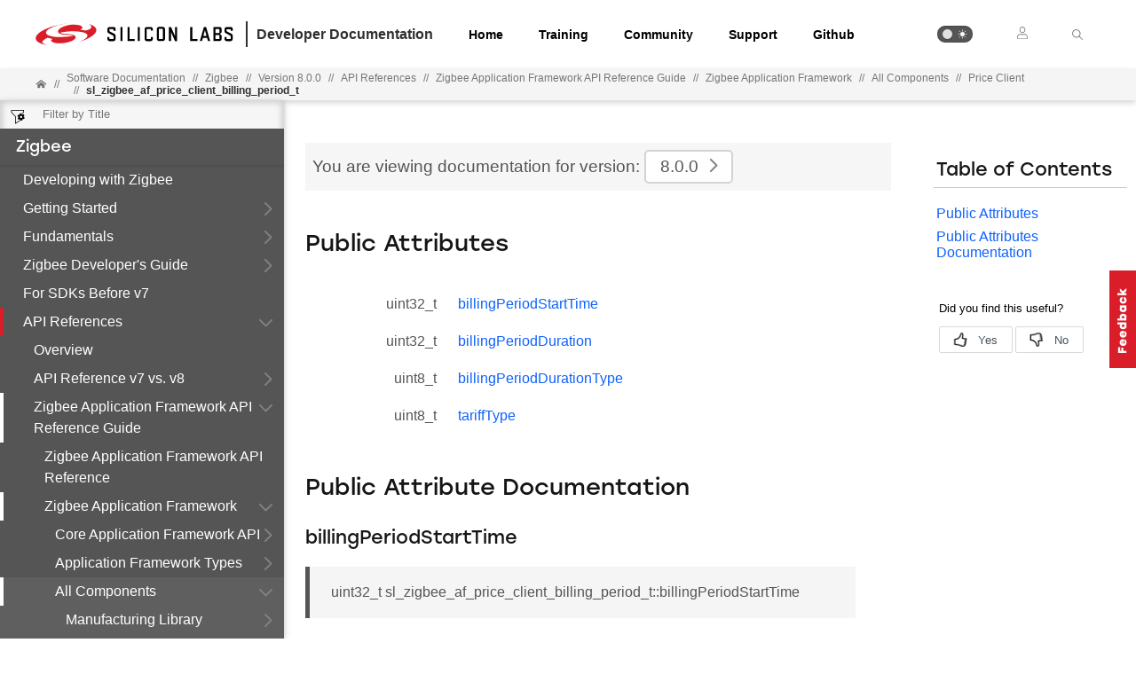

--- FILE ---
content_type: text/html; charset=utf-8
request_url: https://docs.silabs.com/zigbee/8.0.0/zigbee-af-api/sl-zigbee-af-price-client-billing-period-t
body_size: 15408
content:
<!DOCTYPE html>
<html lang="en" data-theme="light">
  <head>
    <meta charset="utf-8"/>
    <meta name="viewport" content="width=device-width, initial-scale=1.0">
    <meta name="description" content="Zigbee Application Framework API Reference Guide - Structsl Zigbee Af Price Client Billing Period T in Zigbee (v8.0.0) | Silicon Labs Docs">
    <meta name="docs-hierarchy" content="Documents,Documents|zigbee,Documents|zigbee|v8.0.0,Documents|zigbee|Latest"/>
    <title>Structsl Zigbee Af Price Client Billing Period T | Zigbee Application Framework API Reference Guide | Zigbee | v8.0.0 | Silicon Labs</title>
    <link rel="stylesheet" href="/assets/css/lpoxc96nfik.min.css">
    <link rel="canonical" href="https://docs.silabs.com/zigbee/8.2.2/zigbee-af-api/sl-zigbee-af-price-client-billing-period-t" />
    <script>__SUDS_DATA__=`{"menu":{"type":"docSpaceMenu","children":[{"type":"menuLink","text":"Developing with Zigbee","url":"./","docLeafId":"zigbee-start","docLeafVersion":"0.1"},{"isLeafRoot":true,"docLeafId":"zigbee-getting-started-overview","type":"menuGroup","title":"Getting Started","children":[{"type":"menuLink","text":"Overview","url":"./","docLeafId":"zigbee-getting-started-overview","docLeafVersion":"0.1"},{"type":"externalMenuLink","text":"Zigbee Quick Start Guide (PDF)","url":"https://cn.silabs.com/documents/public/quick-start-guides/qsg180-zigbee-emberznet-7x-quick-start-guide.pdf"}]},{"isLeafRoot":true,"docLeafId":"zigbee-fundamentals-overview","type":"menuGroup","title":"Fundamentals","children":[{"type":"menuLink","text":"Overview","url":"./","docLeafId":"zigbee-fundamentals-overview","docLeafVersion":"0.1"},{"type":"externalMenuLink","text":"Zigbee Fundamentals (PDF)","url":"https://www.silabs.com/documents/public/user-guides/ug103-02-fundamentals-zigbee.pdf"},{"type":"externalMenuLink","text":"Wireless Networking Fundamentals (PDF)","url":"https://www.silabs.com/documents/public/user-guides/ug103-01-fundamentals-wireless-network.pdf"},{"type":"externalMenuLink","text":"Design Choices Fundamentals (PDF)","url":"https://www.silabs.com/documents/public/user-guides/ug103-03-fundamentals-design-choices.pdf"}]},{"isLeafRoot":true,"docLeafId":"zigbee-developers-guide-overview","type":"menuGroup","title":"Zigbee Developer's Guide","children":[{"type":"menuLink","text":"Overview","url":"./","docLeafId":"zigbee-developers-guide-overview","docLeafVersion":"0.1"},{"isLeafRoot":true,"docLeafId":"zigbee-developing-debugging-overview","type":"menuGroup","title":"Developing and Debugging","children":[{"type":"menuLink","text":"Overview","url":"./","docLeafId":"zigbee-developing-debugging-overview","docLeafVersion":"0.3"},{"type":"externalMenuLink","text":"ZCL Advanced Platform (ZAP) User's Guide (PDF)","url":"https://www.silabs.com/documents/public/application-notes/an1325-zigbee-cluster-configurator-users-guide.pdf"},{"type":"externalMenuLink","text":"Zigbee Application Framework Developer's Guide (PDF)","url":"https://www.silabs.com/documents/public/user-guides/ug491-zigbee-app-framework-dev-guide-sdk-7x.pdf"},{"type":"menuLink","text":"Introduction to R23","url":"./","docLeafId":"zigbee-r23-introduction","docLeafVersion":"0.1"}]},{"isLeafRoot":true,"docLeafId":"zigbee-memory-use-overview","type":"menuGroup","title":"Non-Volatile Memory Use","children":[{"type":"menuLink","text":"Overview","url":"./","docLeafId":"zigbee-memory-use-overview","docLeafVersion":"0.1"},{"type":"externalMenuLink","text":"Non-Volatile Data Storage Fundamentals (PDF)","url":"https://www.silabs.com/documents/public/user-guides/ug103-07-non-volatile-data-storage-fundamentals.pdf"},{"type":"externalMenuLink","text":"Using NVM3 Data Storage (PDF)","url":"https://www.silabs.com/documents/public/application-notes/an1135-using-third-generation-nonvolatile-memory.pdf"}]},{"isLeafRoot":true,"docLeafId":"zigbee-hardware-config-overview","type":"menuGroup","title":"Hardware Configuration","children":[{"type":"menuLink","text":"Overview","url":"./","docLeafId":"zigbee-hardware-config-overview","docLeafVersion":"0.1"},{"type":"externalMenuLink","text":"Configuring Peripherals (PDF)","url":"https://www.silabs.com/documents/public/application-notes/an1321-configuring-peripherals-for-32-bit-devices-zigbee-7.pdf"},{"type":"externalMenuLink","text":"Bringing Up Custom Devices (PDF)","url":"https://www.silabs.com/documents/public/application-notes/an961-custom-nodes-efr32.pdf"},{"type":"externalMenuLink","text":"Configuring Antenna Diversity (PDF)","url":"https://www.silabs.com/documents/public/application-notes/an1323-configuring-antenna-diversity-zigbee7.pdf"}]},{"isLeafRoot":true,"docLeafId":"zigbee-bootloading-overview","type":"menuGroup","title":"Bootloading","children":[{"type":"menuLink","text":"Overview","url":"./","docLeafId":"zigbee-bootloading-overview","docLeafVersion":"0.1"},{"type":"externalMenuLink","text":"Bootloader Fundamentals (PDF)","url":"https://www.silabs.com/documents/public/user-guides/ug103-06-fundamentals-bootloading.pdf"},{"type":"externalMenuLink","text":"Gecko Bootloader User's Guide (PDF)","url":"https://www.silabs.com/documents/public/user-guides/ug489-gecko-bootloader-user-guide-gsdk-4.pdf"},{"type":"externalMenuLink","text":"Using the Gecko Bootloader with Zigbee (PDF)","url":"https://www.silabs.com/documents/public/application-notes/an1084-gecko-bootloader-emberznet-silicon-labs-thread.pdf"},{"type":"externalMenuLink","text":"Series 2 Secure Boot with RTSL (PDF)","url":"https://www.silabs.com/documents/public/application-notes/an1218-secure-boot-with-rtsl.pdf"},{"type":"externalMenuLink","text":"Transitioning to the Updated Gecko Bootloader in GSDK 4.0 and Higher (PDF)","url":"https://www.silabs.com/documents/public/application-notes/an1326-gecko-bootloader-transitioning-guide.pdf"}]},{"isLeafRoot":true,"docLeafId":"zigbee-network-performance-overview","type":"menuGroup","title":"Network Performance","children":[{"type":"menuLink","text":"Overview","url":"./","docLeafId":"zigbee-network-performance-overview","docLeafVersion":"0.1"},{"type":"externalMenuLink","text":"Testing and Debugging Applications for the EFR32MG (PDF)","url":"https://www.silabs.com/documents/public/user-guides/ug104-test-debug-apps.pdf"},{"type":"externalMenuLink","text":"Manufacturing Test Overview (PDF)","url":"https://www.silabs.com/documents/public/application-notes/an718-mfg-test-overview.pdf"},{"type":"externalMenuLink","text":"Manufacturing Test Guidelines (PDF)","url":"https://www.silabs.com/documents/public/application-notes/an700-1-mfg-test-guidelines-efr32.pdf"},{"type":"externalMenuLink","text":"Using the Manufacturing Test Library for EmberZNet (PDF)","url":"https://www.silabs.com/documents/public/application-notes/an1162-using-manufacturing-library.pdf"},{"type":"externalMenuLink","text":"Performance Results for Multi-PAN RCP for OpenThread and Zigbee (PDF)","url":"https://www.silabs.com/documents/public/application-notes/an1385-multi-pan-rcp-performance-test.pdf"},{"type":"externalMenuLink","text":"Mesh Network Performance Comparison (PDF)","url":"https://www.silabs.com/documents/public/application-notes/an1142-mesh-network-performance-comparison.pdf"},{"type":"externalMenuLink","text":"Zigbee Mesh Network Performance (PDF)","url":"https://www.silabs.com/documents/public/application-notes/an1138-zigbee-mesh-network-performance.pdf"},{"type":"externalMenuLink","text":"Large Network Performance with Dynamic Multiprotocol Bluetooth LE and Zigbee System-on-Chips (PDF)","url":"https://www.silabs.com/documents/public/application-notes/an1425-large-network-testing-dmp-ble-zigbee-soc.pdf"}]},{"isLeafRoot":true,"docLeafId":"zigbee-ota-update-overview","type":"menuGroup","title":"Over-the-Air-Update","children":[{"type":"menuLink","text":"Overview","url":"./","docLeafId":"zigbee-ota-update-overview","docLeafVersion":"0.1"},{"type":"externalMenuLink","text":"Zigbee OTA Bootload Cluster Server and Client Setup (PDF)","url":"https://www.silabs.com/documents/public/application-notes/an1384-ota-bootloader-server-client-setup-zigbee-7.pdf"},{"type":"externalMenuLink","text":"Instructions for Using Image Builder (PDF)","url":"https://www.silabs.com/documents/public/application-notes/an716-image-builder-instructions.pdf"}]},{"isLeafRoot":true,"docLeafId":"zigbee-security-overview","type":"menuGroup","title":"Security","children":[{"type":"menuLink","text":"Overview","url":"./","docLeafId":"zigbee-security-overview","docLeafVersion":"0.1"},{"type":"externalMenuLink","text":"IoT Endpoint Security Fundamentals (PDF)","url":"https://www.silabs.com/documents/public/user-guides/ug103-05-fundamentals-security.pdf"},{"type":"externalMenuLink","text":"Zigbee Security (PDF)","url":"https://www.silabs.com/documents/public/application-notes/an1233-zigbee-security.pdf"},{"type":"externalMenuLink","text":"Using Installation Codes with Zigbee Devices (PDF)","url":"https://www.silabs.com/documents/public/application-notes/an1089-using-installation-codes-with-zigbee-devices.pdf"},{"type":"externalMenuLink","text":"Series 2 Secure Debug (PDF)","url":"https://www.silabs.com/documents/public/application-notes/an1190-efr32-secure-debug.pdf"},{"type":"externalMenuLink","text":"Production Programming of Series 2 Devices (PDF)","url":"https://www.silabs.com/documents/public/application-notes/an1222-efr32xg2x-production-programming.pdf"},{"type":"externalMenuLink","text":"Anti-Tamper Protection Configuration and Use (PDF)","url":"https://www.silabs.com/documents/public/application-notes/an1247-efr32-secure-vault-tamper.pdf"},{"type":"externalMenuLink","text":"Authenticating Silicon Labs Devices using Device Certificates (PDF)","url":"https://www.silabs.com/documents/public/application-notes/an1268-efr32-secure-identity.pdf"},{"type":"externalMenuLink","text":"Secure Key Storage (PDF)","url":"https://www.silabs.com/documents/public/application-notes/an1271-efr32-secure-key-storage.pdf"},{"type":"externalMenuLink","text":"Programming Series 2 Devices Using the DCI and SWD (PDF)","url":"https://www.silabs.com/documents/public/application-notes/an1303-efr32-dci-swd-programming.pdf"},{"type":"externalMenuLink","text":"Integrating Crypto Functionality with PSA Crypto vs. Mbed TLS (PDF)","url":"https://www.silabs.com/documents/public/application-notes/an1311-mbedtls-psa-crypto-porting-guide.pdf"}]},{"isLeafRoot":true,"docLeafId":"zigbee-coprocessors-overview","type":"menuGroup","title":"Network Co-Processors","children":[{"type":"menuLink","text":"Overview","url":"./","docLeafId":"zigbee-coprocessors-overview","docLeafVersion":"0.2"},{"type":"externalMenuLink","text":"Building a Customized NCP Application (PDF)","url":"https://www.silabs.com/documents/public/application-notes/an1320-customized-ncp-zigbee7.pdf"},{"type":"externalMenuLink","text":"Using the Co-Processor Communication Daemon (CPCd) (PDF)","url":"https://www.silabs.com/documents/public/application-notes/an1351-using-co-processor-communication_daemon.pdf"},{"type":"externalMenuLink","text":"UART Protocol Reference (PDF)","url":"https://www.silabs.com/documents/public/user-guides/ug101-uart-gateway-protocol-reference.pdf"},{"type":"externalMenuLink","text":"EZSP-UART Host Interfacing (PDF)","url":"https://www.silabs.com/documents/public/application-notes/an706-ezsp-uart-host-interfacing-guide.pdf"},{"type":"externalMenuLink","text":"EZSP Protocol Reference (PDF)","url":"https://www.silabs.com/documents/public/user-guides/ug100-ezsp-reference-guide.pdf"},{"type":"externalMenuLink","text":"EZSP-SPI Host Interfacing (PDF)","url":"https://www.silabs.com/documents/public/application-notes/an711-ezsp-spi-host-interfacing-guide.pdf"}]},{"isLeafRoot":true,"docLeafId":"zigbee-green-power-overview","type":"menuGroup","title":"Green Power","children":[{"type":"menuLink","text":"Overview","url":"./","docLeafId":"zigbee-green-power-overview","docLeafVersion":"0.1"},{"type":"externalMenuLink","text":"Green Power Fundamentals (PDF)","url":"https://www.silabs.com/documents/public/user-guides/ug103-15-green-power-fundamentals.pdf"},{"type":"externalMenuLink","text":"Using Silicon Labs Green Power (PDF)","url":"https://www.silabs.com/documents/public/user-guides/ug392-using-sl-green-power-with-ezp.pdf"},{"type":"externalMenuLink","text":"Backing Up and Restoring a Z3 Green Power Combo Gateway (PDF)","url":"https://www.silabs.com/documents/public/user-guides/ug392-using-sl-green-power-with-ezp.pdf"}]},{"isLeafRoot":true,"docLeafId":"zigbee-smart-energy-overview","type":"menuGroup","title":"Smart Energy","children":[{"type":"menuLink","text":"Overview","url":"./","docLeafId":"zigbee-smart-energy-overview","docLeafVersion":"0.2"},{"type":"externalMenuLink","text":"Smart Energy ECC-Enabled Device Setup Process (PDF)","url":"https://www.silabs.com/documents/public/application-notes/an714-smart-energy-ecc-enabled-device-setup.pdf"}]},{"type":"menuLink","text":"Zigbee Direct","url":"./","docLeafId":"zigbee-direct","docLeafVersion":"0.1"},{"isLeafRoot":true,"docLeafId":"zigbee-coexistence-overview","type":"menuGroup","title":"Coexistence","children":[{"type":"menuLink","text":"Overview","url":"./","docLeafId":"zigbee-coexistence-overview","docLeafVersion":"0.1"},{"type":"externalMenuLink","text":"Wi-Fi Coexistence Fundamentals (PDF)","url":"https://www.silabs.com/documents/public/user-guides/ug103-17-wi-fi-coexistence-fundamentals.pdf"},{"type":"externalMenuLink","text":"Zigbee and Thread Coexistence with Wi-Fi (PDF)","url":"https://www.silabs.com/documents/public/application-notes/an1017-coexistence-with-wifi.pdf"}]},{"isLeafRoot":true,"docLeafId":"zigbee-multiprotocol-overview","type":"menuGroup","title":"Multiprotocol","children":[{"type":"menuLink","text":"Overview","url":"./","docLeafId":"zigbee-multiprotocol-overview","docLeafVersion":"0.3"},{"type":"externalMenuLink","text":"Multiprotocol Fundamentals (PDF)","url":"https://www.silabs.com/documents/public/user-guides/ug103-16-multiprotocol-fundamentals.pdf"},{"type":"externalMenuLink","text":"Dynamic Multiprotocol User's Guide (PDF)","url":"https://www.silabs.com/documents/public/user-guides/ug305-dynamic-multiprotocol-users-guide.pdf"},{"type":"externalMenuLink","text":"Dynamic Multiprotocol Development with Bluetooth and Zigbee (PDF)","url":"https://www.silabs.com/documents/public/application-notes/an1322-dynamic-multiprotocol-bluetooth-zigbee-sdk-7x.pdf"},{"type":"externalMenuLink","text":"Running Zigbee, OpenThread, and Bluetooth Concurrently on a Linux Host with a Multiprotocol RCP (PDF)","url":"https://www.silabs.com/documents/public/application-notes/an1333-concurrent-protocols-with-802-15-4-rcp.pdf"},{"type":"externalMenuLink","text":"Running Zigbee, OpenThread, and Bluetooth Concurrently on a System-on-Chip (PDF)","url":"https://www.silabs.com/documents/public/application-notes/an1418-concurrent-mp-soc.pdf"},{"type":"externalMenuLink","text":"Designing for Multiple Networks on a Single Zigbee Chip (PDF)","url":"https://www.silabs.com/documents/public/application-notes/an724-multi-network.pdf"}]},{"isLeafRoot":true,"docLeafId":"zigbee-certification-overview","type":"menuGroup","title":"Certification","children":[{"type":"menuLink","text":"Overview","url":"./","docLeafId":"zigbee-certification-overview","docLeafVersion":"0.1"},{"type":"externalMenuLink","text":"Certifying Zigbee 3.0 Devices (PDF)","url":"https://www.silabs.com/documents/public/application-notes/an1118-certifying-zigbee-30-devices.pdf"},{"type":"externalMenuLink","text":"Supplemental Information for Certifying Zigbee 3.0 Devices (zipfile)","url":"https://www.silabs.com/documents/public/application-notes/an1118-supporting-materials.zip"}]}]},{"type":"menuLink","text":"For SDKs Before v7","url":"./","docLeafId":"zigbee-sdk-v6-resources","docLeafVersion":"0.1"},{"isLeafRoot":true,"docLeafId":"zigbee-api-overview","type":"menuGroup","title":"API References","children":[{"type":"menuLink","text":"Overview","url":"./","docLeafId":"zigbee-api-overview","docLeafVersion":"0.1"},{"type":"menuGroup","isLeafRoot":true,"title":"API Reference v7 vs. v8","children":[{"type":"menuLink","text":"Overview","url":"index","docLeafId":"zigbee-api-ref-v7-vs-v8","docLeafVersion":"0.1"},{"type":"menuLink","text":"Renaming Changes in Zigbee","url":"02-renaming-changes-in-zigbee","docLeafId":"zigbee-api-ref-v7-vs-v8","docLeafVersion":"0.1"},{"type":"menuLink","text":"API Consolidation","url":"03-api-consolidation","docLeafId":"zigbee-api-ref-v7-vs-v8","docLeafVersion":"0.1"}],"url":"./","docLeafId":"zigbee-api-ref-v7-vs-v8","docLeafVersion":"0.1"},{"type":"menuGroup","isLeafRoot":true,"title":"Zigbee Application Framework API Reference Guide","children":[{"type":"menuLink","text":"Zigbee Application Framework","url":"appframework","children":[{"type":"menuLink","text":"Core Application Framework API","url":"af","children":[],"docLeafId":"zigbee-af-api","docLeafVersion":"8.0.0"},{"type":"menuLink","text":"Application Framework Types","url":"aftypes","children":[],"docLeafId":"zigbee-af-api","docLeafVersion":"8.0.0"},{"type":"menuLink","text":"All Components","url":"component","children":[{"type":"menuLink","text":"Manufacturing Library","url":"mfglib","children":[],"docLeafId":"zigbee-af-api","docLeafVersion":"8.0.0"},{"type":"menuLink","text":"Address Table","url":"address-table","children":[],"docLeafId":"zigbee-af-api","docLeafVersion":"8.0.0"},{"type":"menuLink","text":"APS Link Key Authorization","url":"aps-link-key-authorization","children":[],"docLeafId":"zigbee-af-api","docLeafVersion":"8.0.0"},{"type":"menuLink","text":"Barrier Control Server","url":"barrier-control-server","docLeafId":"zigbee-af-api","docLeafVersion":"8.0.0"},{"type":"menuLink","text":"Basic Server","url":"basic","children":[],"docLeafId":"zigbee-af-api","docLeafVersion":"8.0.0"},{"type":"menuLink","text":"Button Joining","url":"button-joining","children":[],"docLeafId":"zigbee-af-api","docLeafVersion":"8.0.0"},{"type":"menuLink","text":"Calendar Client","url":"calendar-client","children":[],"docLeafId":"zigbee-af-api","docLeafVersion":"8.0.0"},{"type":"menuLink","text":"Calendar Common","url":"calendar-common","children":[],"docLeafId":"zigbee-af-api","docLeafVersion":"8.0.0"},{"type":"menuLink","text":"Calendar Server","url":"calendar-server","children":[],"docLeafId":"zigbee-af-api","docLeafVersion":"8.0.0"},{"type":"menuLink","text":"Color Control Server","url":"color-control-server","children":[],"docLeafId":"zigbee-af-api","docLeafVersion":"8.0.0"},{"type":"menuLink","text":"Comms Hub Function","url":"comms-hub-function","children":[],"docLeafId":"zigbee-af-api","docLeafVersion":"8.0.0"},{"type":"menuLink","text":"Comms Hub Function Sub GHz","url":"comms-hub-function-sub-ghz","children":[],"docLeafId":"zigbee-af-api","docLeafVersion":"8.0.0"},{"type":"menuLink","text":"Compact Logger","url":"compact-logger","children":[],"docLeafId":"zigbee-af-api","docLeafVersion":"8.0.0"},{"type":"menuLink","text":"Concentrator Support","url":"concentrator","children":[],"docLeafId":"zigbee-af-api","docLeafVersion":"8.0.0"},{"type":"menuLink","text":"Coulomb Counter","url":"coulomb-counter","children":[],"docLeafId":"zigbee-af-api","docLeafVersion":"8.0.0"},{"type":"menuLink","text":"Counters","url":"counters","children":[],"docLeafId":"zigbee-af-api","docLeafVersion":"8.0.0"},{"type":"menuLink","text":"Critical Message Queue","url":"critical-message-queue","children":[],"docLeafId":"zigbee-af-api","docLeafVersion":"8.0.0"},{"type":"menuLink","text":"Custom EZSP","url":"custom-ezsp","children":[],"docLeafId":"zigbee-af-api","docLeafVersion":"8.0.0"},{"type":"menuLink","text":"Debug Print","url":"debug-print","children":[],"docLeafId":"zigbee-af-api","docLeafVersion":"8.0.0"},{"type":"menuLink","text":"Delayed Join","url":"delayed-join","children":[],"docLeafId":"zigbee-af-api","docLeafVersion":"8.0.0"},{"type":"menuLink","text":"Device Database","url":"device-database","children":[],"docLeafId":"zigbee-af-api","docLeafVersion":"8.0.0"},{"type":"menuLink","text":"Device Management Client","url":"device-management-client","children":[],"docLeafId":"zigbee-af-api","docLeafVersion":"8.0.0"},{"type":"menuLink","text":"Device Management Server","url":"device-management-server","children":[],"docLeafId":"zigbee-af-api","docLeafVersion":"8.0.0"},{"type":"menuLink","text":"Device Query Service","url":"device-query-service","children":[],"docLeafId":"zigbee-af-api","docLeafVersion":"8.0.0"},{"type":"menuLink","text":"Device Table","url":"device-table","children":[],"docLeafId":"zigbee-af-api","docLeafVersion":"8.0.0"},{"type":"menuLink","text":"Diagnostic Server","url":"diagnostic-server","children":[],"docLeafId":"zigbee-af-api","docLeafVersion":"8.0.0"},{"type":"menuLink","text":"DIDO Server","url":"dido","children":[],"docLeafId":"zigbee-af-api","docLeafVersion":"8.0.0"},{"type":"menuLink","text":"DIDO Storage Linux","url":"dido-storage-linux","children":[],"docLeafId":"zigbee-af-api","docLeafVersion":"8.0.0"},{"type":"menuLink","text":"DMP Tuning","url":"dmp-tuning","children":[],"docLeafId":"zigbee-af-api","docLeafVersion":"8.0.0"},{"type":"menuLink","text":"DMP UI Demo","url":"dmp-ui","children":[],"docLeafId":"zigbee-af-api","docLeafVersion":"8.0.0"},{"type":"menuLink","text":"Door Lock Server","url":"door-lock-server","children":[],"docLeafId":"zigbee-af-api","docLeafVersion":"8.0.0"},{"type":"menuLink","text":"DRLC Client","url":"drlc-client","children":[],"docLeafId":"zigbee-af-api","docLeafVersion":"8.0.0"},{"type":"menuLink","text":"DRLC Server","url":"drlc-server","children":[],"docLeafId":"zigbee-af-api","docLeafVersion":"8.0.0"},{"type":"menuLink","text":"End Device Support","url":"end-device-support","children":[],"docLeafId":"zigbee-af-api","docLeafVersion":"8.0.0"},{"type":"menuLink","text":"ESI Management","url":"esi-management","children":[],"docLeafId":"zigbee-af-api","docLeafVersion":"8.0.0"},{"type":"menuLink","text":"Events Server","url":"events-server","children":[],"docLeafId":"zigbee-af-api","docLeafVersion":"8.0.0"},{"type":"menuLink","text":"EZ Mode Commissioning","url":"ez-mode","children":[],"docLeafId":"zigbee-af-api","docLeafVersion":"8.0.0"},{"type":"menuLink","text":"File Descriptor Dispatch","url":"file-descriptor-dispatch","children":[],"docLeafId":"zigbee-af-api","docLeafVersion":"8.0.0"},{"type":"menuLink","text":"Find and Bind Initiator","url":"find-and-bind-initiator","children":[],"docLeafId":"zigbee-af-api","docLeafVersion":"8.0.0"},{"type":"menuLink","text":"Find and Bind Target","url":"find-and-bind-target","children":[],"docLeafId":"zigbee-af-api","docLeafVersion":"8.0.0"},{"type":"menuLink","text":"Force sleep and Wakeup","url":"force-sleep-wakeup","children":[],"docLeafId":"zigbee-af-api","docLeafVersion":"8.0.0"},{"type":"menuLink","text":"Fragmentation","url":"fragmentation","children":[],"docLeafId":"zigbee-af-api","docLeafVersion":"8.0.0"},{"type":"menuLink","text":"Gas Proxy Function","url":"gas-proxy-function","children":[],"docLeafId":"zigbee-af-api","docLeafVersion":"8.0.0"},{"type":"menuLink","text":"GBCS Device Log","url":"gbcs-device-log","children":[],"docLeafId":"zigbee-af-api","docLeafVersion":"8.0.0"},{"type":"menuLink","text":"GBCS Gas Meter","url":"gbcs-gas-meter","children":[],"docLeafId":"zigbee-af-api","docLeafVersion":"8.0.0"},{"type":"menuLink","text":"GBZ Message Controller","url":"gbz-message-controller","children":[],"docLeafId":"zigbee-af-api","docLeafVersion":"8.0.0"},{"type":"menuLink","text":"Green Power Client","url":"green-power-client","children":[],"docLeafId":"zigbee-af-api","docLeafVersion":"8.0.0"},{"type":"menuLink","text":"Green Power Common","url":"green-power-common","children":[],"docLeafId":"zigbee-af-api","docLeafVersion":"8.0.0"},{"type":"menuLink","text":"Green Power Server","url":"green-power-server","children":[],"docLeafId":"zigbee-af-api","docLeafVersion":"8.0.0"},{"type":"menuLink","text":"Green Power Translation Table","url":"green-power-translation-table","children":[],"docLeafId":"zigbee-af-api","docLeafVersion":"8.0.0"},{"type":"menuLink","text":"Groups Server","url":"groups-server","children":[],"docLeafId":"zigbee-af-api","docLeafVersion":"8.0.0"},{"type":"menuLink","text":"HC 11073 Tunnel","url":"hc-11073-tunnel","children":[],"docLeafId":"zigbee-af-api","docLeafVersion":"8.0.0"},{"type":"menuLink","text":"IAS Zone Client","url":"ias-zone-client","children":[],"docLeafId":"zigbee-af-api","docLeafVersion":"8.0.0"},{"type":"menuLink","text":"IAS Zone Server","url":"ias-zone-server","children":[],"docLeafId":"zigbee-af-api","docLeafVersion":"8.0.0"},{"type":"menuLink","text":"Identify Server","url":"identify","children":[],"docLeafId":"zigbee-af-api","docLeafVersion":"8.0.0"},{"type":"menuLink","text":"Interpan","url":"interpan","children":[],"docLeafId":"zigbee-af-api","docLeafVersion":"8.0.0"},{"type":"menuLink","text":"Key Establishment Client/Server","url":"key-establishment","children":[],"docLeafId":"zigbee-af-api","docLeafVersion":"8.0.0"},{"type":"menuLink","text":"Level Control Server","url":"level-control","children":[],"docLeafId":"zigbee-af-api","docLeafVersion":"8.0.0"},{"type":"menuLink","text":"MAC Address Filtering","url":"mac-address-filtering","children":[],"docLeafId":"zigbee-af-api","docLeafVersion":"8.0.0"},{"type":"menuLink","text":"Manufacturing Library CLI","url":"manufacturing-library-cli","children":[],"docLeafId":"zigbee-af-api","docLeafVersion":"8.0.0"},{"type":"menuLink","text":"Manufacturing Library OTA","url":"manufacturing-library-ota","children":[],"docLeafId":"zigbee-af-api","docLeafVersion":"8.0.0"},{"type":"menuLink","text":"Messaging Client","url":"messaging-client","children":[],"docLeafId":"zigbee-af-api","docLeafVersion":"8.0.0"},{"type":"menuLink","text":"Messaging Server","url":"messaging-server","children":[],"docLeafId":"zigbee-af-api","docLeafVersion":"8.0.0"},{"type":"menuLink","text":"Meter Mirror Server","url":"meter-mirror","children":[],"docLeafId":"zigbee-af-api","docLeafVersion":"8.0.0"},{"type":"menuLink","text":"Meter Snapshot Server","url":"meter-snapshot-server","children":[],"docLeafId":"zigbee-af-api","docLeafVersion":"8.0.0"},{"type":"menuLink","text":"Meter Snapshot Storage","url":"meter-snapshot-storage","children":[],"docLeafId":"zigbee-af-api","docLeafVersion":"8.0.0"},{"type":"menuLink","text":"MN Price Passthrough Client/Server","url":"mn-price-passthrough","children":[],"docLeafId":"zigbee-af-api","docLeafVersion":"8.0.0"},{"type":"menuLink","text":"Multi Rail Demo","url":"multirail-demo","children":[],"docLeafId":"zigbee-af-api","docLeafVersion":"8.0.0"},{"type":"menuLink","text":"Network Creator","url":"network-creator","children":[],"docLeafId":"zigbee-af-api","docLeafVersion":"8.0.0"},{"type":"menuLink","text":"Network Creator Security","url":"network-creator-security","children":[],"docLeafId":"zigbee-af-api","docLeafVersion":"8.0.0"},{"type":"menuLink","text":"Network Find","url":"network-find","children":[],"docLeafId":"zigbee-af-api","docLeafVersion":"8.0.0"},{"type":"menuLink","text":"Network Steering","url":"network-steering","children":[],"docLeafId":"zigbee-af-api","docLeafVersion":"8.0.0"},{"type":"menuLink","text":"On / Off Server","url":"on-off","children":[],"docLeafId":"zigbee-af-api","docLeafVersion":"8.0.0"},{"type":"menuLink","text":"OTA Client","url":"ota-client","children":[],"docLeafId":"zigbee-af-api","docLeafVersion":"8.0.0"},{"type":"menuLink","text":"OTA Client Policy","url":"ota-client-policy","children":[],"docLeafId":"zigbee-af-api","docLeafVersion":"8.0.0"},{"type":"menuLink","text":"OTA Server","url":"ota-server","children":[],"docLeafId":"zigbee-af-api","docLeafVersion":"8.0.0"},{"type":"menuLink","text":"OTA Server Policy","url":"ota-server-policy","children":[],"docLeafId":"zigbee-af-api","docLeafVersion":"8.0.0"},{"type":"menuLink","text":"OTA Storage Common","url":"ota-storage-common","children":[],"docLeafId":"zigbee-af-api","docLeafVersion":"8.0.0"},{"type":"menuLink","text":"OTA Storage Linux","url":"ota-storage-linux","docLeafId":"zigbee-af-api","docLeafVersion":"8.0.0"},{"type":"menuLink","text":"OTA Storage Simple","url":"ota-storage-simple","children":[],"docLeafId":"zigbee-af-api","docLeafVersion":"8.0.0"},{"type":"menuLink","text":"OTA Storage Simple EEPROM","url":"ota-storage-simple-eeprom","children":[],"docLeafId":"zigbee-af-api","docLeafVersion":"8.0.0"},{"type":"menuLink","text":"OTA Storage Simple RAM","url":"ota-storage-simple-ram","docLeafId":"zigbee-af-api","docLeafVersion":"8.0.0"},{"type":"menuLink","text":"Partner Link Key Exchange","url":"partner-link-key-exchange","children":[],"docLeafId":"zigbee-af-api","docLeafVersion":"8.0.0"},{"type":"menuLink","text":"Poll Control Client","url":"poll-control-client","docLeafId":"zigbee-af-api","docLeafVersion":"8.0.0"},{"type":"menuLink","text":"Poll Control Server","url":"poll-control-server","children":[],"docLeafId":"zigbee-af-api","docLeafVersion":"8.0.0"},{"type":"menuLink","text":"Prepayment Client","url":"prepayment-client","children":[],"docLeafId":"zigbee-af-api","docLeafVersion":"8.0.0"},{"type":"menuLink","text":"Prepayment Server","url":"prepayment-server","children":[],"docLeafId":"zigbee-af-api","docLeafVersion":"8.0.0"},{"type":"menuLink","text":"Prepayment Snapshot Storage","url":"prepayment-snapshot-storage","children":[],"docLeafId":"zigbee-af-api","docLeafVersion":"8.0.0"},{"type":"menuLink","text":"Price Client","url":"price-client","children":[{"type":"menuLink","text":"sl_zigbee_af_price_client_common_info_t","url":"sl-zigbee-af-price-client-common-info-t","children":[],"docLeafId":"zigbee-af-api","docLeafVersion":"8.0.0"},{"type":"menuLink","text":"sl_zigbee_af_price_client_billing_period_t","url":"sl-zigbee-af-price-client-billing-period-t","children":[{"type":"menuLink","text":"billingPeriodStartTime","url":"sl-zigbee-af-price-client-billing-period-t#billing-period-start-time","docLeafId":"zigbee-af-api","docLeafVersion":"8.0.0"},{"type":"menuLink","text":"billingPeriodDuration","url":"sl-zigbee-af-price-client-billing-period-t#billing-period-duration","docLeafId":"zigbee-af-api","docLeafVersion":"8.0.0"},{"type":"menuLink","text":"billingPeriodDurationType","url":"sl-zigbee-af-price-client-billing-period-t#billing-period-duration-type","docLeafId":"zigbee-af-api","docLeafVersion":"8.0.0"},{"type":"menuLink","text":"tariffType","url":"sl-zigbee-af-price-client-billing-period-t#tariff-type","docLeafId":"zigbee-af-api","docLeafVersion":"8.0.0"}],"docLeafId":"zigbee-af-api","docLeafVersion":"8.0.0"},{"type":"menuLink","text":"sl_zigbee_af_price_client_block_period_t","url":"sl-zigbee-af-price-client-block-period-t","children":[],"docLeafId":"zigbee-af-api","docLeafVersion":"8.0.0"},{"type":"menuLink","text":"sl_zigbee_af_price_client_block_threshold_t","url":"sl-zigbee-af-price-client-block-threshold-t","children":[],"docLeafId":"zigbee-af-api","docLeafVersion":"8.0.0"},{"type":"menuLink","text":"sl_zigbee_af_price_client_calorific_value_t","url":"sl-zigbee-af-price-client-calorific-value-t","children":[],"docLeafId":"zigbee-af-api","docLeafVersion":"8.0.0"},{"type":"menuLink","text":"sl_zigbee_af_price_client_co2_value_t","url":"sl-zigbee-af-price-client-co2-value-t","children":[],"docLeafId":"zigbee-af-api","docLeafVersion":"8.0.0"},{"type":"menuLink","text":"sl_zigbee_af_price_client_conversion_factor_t","url":"sl-zigbee-af-price-client-conversion-factor-t","children":[],"docLeafId":"zigbee-af-api","docLeafVersion":"8.0.0"},{"type":"menuLink","text":"sl_zigbee_af_price_client_cpp_event_t","url":"sl-zigbee-af-price-client-cpp-event-t","children":[],"docLeafId":"zigbee-af-api","docLeafVersion":"8.0.0"},{"type":"menuLink","text":"sl_zigbee_af_price_client_credit_payment_t","url":"sl-zigbee-af-price-client-credit-payment-t","children":[],"docLeafId":"zigbee-af-api","docLeafVersion":"8.0.0"},{"type":"menuLink","text":"sl_zigbee_af_price_client_currency_conversion_t","url":"sl-zigbee-af-price-client-currency-conversion-t","children":[],"docLeafId":"zigbee-af-api","docLeafVersion":"8.0.0"},{"type":"menuLink","text":"sl_zigbee_af_price_client_tier_labels_t","url":"sl-zigbee-af-price-client-tier-labels-t","children":[],"docLeafId":"zigbee-af-api","docLeafVersion":"8.0.0"},{"type":"menuLink","text":"sl_zigbee_af_price_client_billing_period_table_t","url":"sl-zigbee-af-price-client-billing-period-table-t","children":[],"docLeafId":"zigbee-af-api","docLeafVersion":"8.0.0"},{"type":"menuLink","text":"sl_zigbee_af_price_client_block_period_table_t","url":"sl-zigbee-af-price-client-block-period-table-t","children":[],"docLeafId":"zigbee-af-api","docLeafVersion":"8.0.0"},{"type":"menuLink","text":"sl_zigbee_af_price_client_block_threshold_table_t","url":"sl-zigbee-af-price-client-block-threshold-table-t","children":[],"docLeafId":"zigbee-af-api","docLeafVersion":"8.0.0"},{"type":"menuLink","text":"sl_zigbee_af_price_client_calorific_value_table_t","url":"sl-zigbee-af-price-client-calorific-value-table-t","children":[],"docLeafId":"zigbee-af-api","docLeafVersion":"8.0.0"},{"type":"menuLink","text":"sl_zigbee_af_price_client_co2_value_table_t","url":"sl-zigbee-af-price-client-co2-value-table-t","children":[],"docLeafId":"zigbee-af-api","docLeafVersion":"8.0.0"},{"type":"menuLink","text":"sl_zigbee_af_price_client_conversion_factor_table_t","url":"sl-zigbee-af-price-client-conversion-factor-table-t","children":[],"docLeafId":"zigbee-af-api","docLeafVersion":"8.0.0"},{"type":"menuLink","text":"sl_zigbee_af_price_client_cpp_event_table_t","url":"sl-zigbee-af-price-client-cpp-event-table-t","children":[],"docLeafId":"zigbee-af-api","docLeafVersion":"8.0.0"},{"type":"menuLink","text":"sl_zigbee_af_price_client_credit_payment_table_t","url":"sl-zigbee-af-price-client-credit-payment-table-t","children":[],"docLeafId":"zigbee-af-api","docLeafVersion":"8.0.0"},{"type":"menuLink","text":"sl_zigbee_af_price_client_currency_conversion_table_t","url":"sl-zigbee-af-price-client-currency-conversion-table-t","children":[],"docLeafId":"zigbee-af-api","docLeafVersion":"8.0.0"},{"type":"menuLink","text":"sl_zigbee_af_price_client_tier_labels_table_t","url":"sl-zigbee-af-price-client-tier-labels-table-t","children":[],"docLeafId":"zigbee-af-api","docLeafVersion":"8.0.0"},{"type":"menuLink","text":"sl_zigbee_af_price_client_info_t","url":"sl-zigbee-af-price-client-info-t","children":[],"docLeafId":"zigbee-af-api","docLeafVersion":"8.0.0"},{"type":"menuLink","text":"Price Client","url":"price-client-cb","children":[],"docLeafId":"zigbee-af-api","docLeafVersion":"8.0.0"},{"type":"menuLink","text":"sl_zigbee_af_price_init_consolidated_bills_table","url":"price-client#sl-zigbee-af-price-init-consolidated-bills-table","docLeafId":"zigbee-af-api","docLeafVersion":"8.0.0"},{"type":"menuLink","text":"sl_zigbee_af_price_cluster_get_active_co2_value_index","url":"price-client#sl-zigbee-af-price-cluster-get-active-co2-value-index","docLeafId":"zigbee-af-api","docLeafVersion":"8.0.0"},{"type":"menuLink","text":"sl_zigbee_af_price_print_cpp_event","url":"price-client#sl-zigbee-af-price-print-cpp-event","docLeafId":"zigbee-af-api","docLeafVersion":"8.0.0"},{"type":"menuLink","text":"sl_zigbee_af_price_cluster_currency_conversion_table_get_index_by_event_id","url":"price-client#sl-zigbee-af-price-cluster-currency-conversion-table-get-index-by-event-id","docLeafId":"zigbee-af-api","docLeafVersion":"8.0.0"},{"type":"menuLink","text":"sl_zigbee_af_price_cluster_get_active_currency_index","url":"price-client#sl-zigbee-af-price-cluster-get-active-currency-index","docLeafId":"zigbee-af-api","docLeafVersion":"8.0.0"},{"type":"menuLink","text":"sli_zigbee_af_price_client_print_info","url":"price-client#sli-zigbee-af-price-client-print-info","docLeafId":"zigbee-af-api","docLeafVersion":"8.0.0"},{"type":"menuLink","text":"sli_zigbee_af_price_client_print_by_event_id","url":"price-client#sli-zigbee-af-price-client-print-by-event-id","docLeafId":"zigbee-af-api","docLeafVersion":"8.0.0"},{"type":"menuLink","text":"sli_zigbee_af_price_clear_price_table","url":"price-client#sli-zigbee-af-price-clear-price-table","docLeafId":"zigbee-af-api","docLeafVersion":"8.0.0"},{"type":"menuLink","text":"sli_zigbee_af_price_get_block_period_table_index_by_event_id","url":"price-client#sli-zigbee-af-price-get-block-period-table-index-by-event-id","docLeafId":"zigbee-af-api","docLeafVersion":"8.0.0"},{"type":"menuLink","text":"sli_zigbee_af_price_print_block_period_table_index","url":"price-client#sli-zigbee-af-price-print-block-period-table-index","docLeafId":"zigbee-af-api","docLeafVersion":"8.0.0"},{"type":"menuLink","text":"sli_zigbee_af_price_get_conversion_factor_index_by_event_id","url":"price-client#sli-zigbee-af-price-get-conversion-factor-index-by-event-id","docLeafId":"zigbee-af-api","docLeafVersion":"8.0.0"},{"type":"menuLink","text":"sli_zigbee_af_price_print_conversion_factor_entry_index","url":"price-client#sli-zigbee-af-price-print-conversion-factor-entry-index","docLeafId":"zigbee-af-api","docLeafVersion":"8.0.0"},{"type":"menuLink","text":"sli_zigbee_af_price_get_calorific_value_index_by_event_id","url":"price-client#sli-zigbee-af-price-get-calorific-value-index-by-event-id","docLeafId":"zigbee-af-api","docLeafVersion":"8.0.0"},{"type":"menuLink","text":"sli_zigbee_af_price_print_calorific_value_entry_index","url":"price-client#sli-zigbee-af-price-print-calorific-value-entry-index","docLeafId":"zigbee-af-api","docLeafVersion":"8.0.0"},{"type":"menuLink","text":"sli_zigbee_af_price_get_active_tier_label_table_index_by_tariff_id","url":"price-client#sli-zigbee-af-price-get-active-tier-label-table-index-by-tariff-id","docLeafId":"zigbee-af-api","docLeafVersion":"8.0.0"},{"type":"menuLink","text":"sli_zigbee_af_price_print_tier_label_table_entry_index","url":"price-client#sli-zigbee-af-price-print-tier-label-table-entry-index","docLeafId":"zigbee-af-api","docLeafVersion":"8.0.0"},{"type":"menuLink","text":"sli_zigbee_af_price_print_co2_value_table_print_index","url":"price-client#sli-zigbee-af-price-print-co2-value-table-print-index","docLeafId":"zigbee-af-api","docLeafVersion":"8.0.0"},{"type":"menuLink","text":"sli_zigbee_af_price_consolidated_bill_table_get_index_with_event_id","url":"price-client#sli-zigbee-af-price-consolidated-bill-table-get-index-with-event-id","docLeafId":"zigbee-af-api","docLeafVersion":"8.0.0"},{"type":"menuLink","text":"sli_zigbee_af_price_consolidated_bill_table_get_current_index","url":"price-client#sli-zigbee-af-price-consolidated-bill-table-get-current-index","docLeafId":"zigbee-af-api","docLeafVersion":"8.0.0"},{"type":"menuLink","text":"sli_zigbee_af_price_print_consolidated_bill_table_index","url":"price-client#sli-zigbee-af-price-print-consolidated-bill-table-index","docLeafId":"zigbee-af-api","docLeafVersion":"8.0.0"},{"type":"menuLink","text":"sli_zigbee_af_price_credit_payment_table_get_index_with_event_id","url":"price-client#sli-zigbee-af-price-credit-payment-table-get-index-with-event-id","docLeafId":"zigbee-af-api","docLeafVersion":"8.0.0"},{"type":"menuLink","text":"sli_zigbee_af_price_print_credit_payment_table_event_id","url":"price-client#sli-zigbee-af-price-print-credit-payment-table-event-id","docLeafId":"zigbee-af-api","docLeafVersion":"8.0.0"},{"type":"menuLink","text":"sli_zigbee_af_price_print_credit_payment_table_index","url":"price-client#sli-zigbee-af-price-print-credit-payment-table-index","docLeafId":"zigbee-af-api","docLeafVersion":"8.0.0"},{"type":"menuLink","text":"sli_zigbee_af_price_print_currency_conversion_table_index","url":"price-client#sli-zigbee-af-price-print-currency-conversion-table-index","docLeafId":"zigbee-af-api","docLeafVersion":"8.0.0"},{"type":"menuLink","text":"sli_zigbee_af_price_get_active_billing_period_index","url":"price-client#sli-zigbee-af-price-get-active-billing-period-index","docLeafId":"zigbee-af-api","docLeafVersion":"8.0.0"},{"type":"menuLink","text":"sli_zigbee_af_price_print_billing_period_table_entry_index","url":"price-client#sli-zigbee-af-price-print-billing-period-table-entry-index","docLeafId":"zigbee-af-api","docLeafVersion":"8.0.0"},{"type":"menuLink","text":"SL_ZIGBEE_AF_PLUGIN_PRICE_CLIENT_TABLE_SIZE","url":"price-client#sl-zigbee-af-plugin-price-client-table-size","docLeafId":"zigbee-af-api","docLeafVersion":"8.0.0"},{"type":"menuLink","text":"ZCL_PRICE_CLUSTER_PRICE_RATIO_NOT_USED","url":"price-client#zcl-price-cluster-price-ratio-not-used","docLeafId":"zigbee-af-api","docLeafVersion":"8.0.0"},{"type":"menuLink","text":"ZCL_PRICE_CLUSTER_GENERATION_PRICE_NOT_USED","url":"price-client#zcl-price-cluster-generation-price-not-used","docLeafId":"zigbee-af-api","docLeafVersion":"8.0.0"},{"type":"menuLink","text":"ZCL_PRICE_CLUSTER_GENERATION_PRICE_RATIO_NOT_USED","url":"price-client#zcl-price-cluster-generation-price-ratio-not-used","docLeafId":"zigbee-af-api","docLeafVersion":"8.0.0"},{"type":"menuLink","text":"ZCL_PRICE_CLUSTER_ALTERNATE_COST_DELIVERED_NOT_USED","url":"price-client#zcl-price-cluster-alternate-cost-delivered-not-used","docLeafId":"zigbee-af-api","docLeafVersion":"8.0.0"},{"type":"menuLink","text":"ZCL_PRICE_CLUSTER_ALTERNATE_COST_UNIT_NOT_USED","url":"price-client#zcl-price-cluster-alternate-cost-unit-not-used","docLeafId":"zigbee-af-api","docLeafVersion":"8.0.0"},{"type":"menuLink","text":"ZCL_PRICE_CLUSTER_ALTERNATE_COST_TRAILING_DIGIT_NOT_USED","url":"price-client#zcl-price-cluster-alternate-cost-trailing-digit-not-used","docLeafId":"zigbee-af-api","docLeafVersion":"8.0.0"},{"type":"menuLink","text":"ZCL_PRICE_CLUSTER_NUMBER_OF_BLOCK_THRESHOLDS_NOT_USED","url":"price-client#zcl-price-cluster-number-of-block-thresholds-not-used","docLeafId":"zigbee-af-api","docLeafVersion":"8.0.0"},{"type":"menuLink","text":"ZCL_PRICE_CLUSTER_PRICE_CONTROL_NOT_USED","url":"price-client#zcl-price-cluster-price-control-not-used","docLeafId":"zigbee-af-api","docLeafVersion":"8.0.0"},{"type":"menuLink","text":"UNSPECIFIED_PROVIDER_ID","url":"price-client#unspecified-provider-id","docLeafId":"zigbee-af-api","docLeafVersion":"8.0.0"},{"type":"menuLink","text":"UNSPECIFIED_DURATION","url":"price-client#unspecified-duration","docLeafId":"zigbee-af-api","docLeafVersion":"8.0.0"},{"type":"menuLink","text":"SL_ZIGBEE_AF_PLUGIN_PRICE_CLUSTER_MAX_CREDIT_PAYMENT_REF_LENGTH","url":"price-client#sl-zigbee-af-plugin-price-cluster-max-credit-payment-ref-length","docLeafId":"zigbee-af-api","docLeafVersion":"8.0.0"}],"docLeafId":"zigbee-af-api","docLeafVersion":"8.0.0"},{"type":"menuLink","text":"Price Common","url":"price-common","children":[],"docLeafId":"zigbee-af-api","docLeafVersion":"8.0.0"},{"type":"menuLink","text":"Price Server","url":"price-server","children":[],"docLeafId":"zigbee-af-api","docLeafVersion":"8.0.0"},{"type":"menuLink","text":"Relay Control Client","url":"relay-control-client","children":[],"docLeafId":"zigbee-af-api","docLeafVersion":"8.0.0"},{"type":"menuLink","text":"Reporting","url":"reporting","children":[],"docLeafId":"zigbee-af-api","docLeafVersion":"8.0.0"},{"type":"menuLink","text":"Ring Buffer","url":"ring-buffer","children":[],"docLeafId":"zigbee-af-api","docLeafVersion":"8.0.0"},{"type":"menuLink","text":"Scan Dispatch","url":"scan-dispatch","children":[],"docLeafId":"zigbee-af-api","docLeafVersion":"8.0.0"},{"type":"menuLink","text":"Scenes Server","url":"scenes-server","children":[],"docLeafId":"zigbee-af-api","docLeafVersion":"8.0.0"},{"type":"menuLink","text":"Scenes Client","url":"scenes-client","children":[],"docLeafId":"zigbee-af-api","docLeafVersion":"8.0.0"},{"type":"menuLink","text":"Simple Clock","url":"simple-clock","children":[],"docLeafId":"zigbee-af-api","docLeafVersion":"8.0.0"},{"type":"menuLink","text":"Simple Metering Client","url":"simple-metering-client","children":[],"docLeafId":"zigbee-af-api","docLeafVersion":"8.0.0"},{"type":"menuLink","text":"Simple Metering Server","url":"simple-metering-server","children":[],"docLeafId":"zigbee-af-api","docLeafVersion":"8.0.0"},{"type":"menuLink","text":"Sleepy Message Queue","url":"sleepy-message-queue","children":[],"docLeafId":"zigbee-af-api","docLeafVersion":"8.0.0"},{"type":"menuLink","text":"Smart Energy Registration","url":"smart-energy-registration","children":[],"docLeafId":"zigbee-af-api","docLeafVersion":"8.0.0"},{"type":"menuLink","text":"Standalone Bootloader Server","url":"standalone-bootloader-server","children":[],"docLeafId":"zigbee-af-api","docLeafVersion":"8.0.0"},{"type":"menuLink","text":"Standalone Bootloader Common","url":"standalone-bootloader-common","children":[],"docLeafId":"zigbee-af-api","docLeafVersion":"8.0.0"},{"type":"menuLink","text":"Sub GHz Client","url":"sub-ghz-client","children":[],"docLeafId":"zigbee-af-api","docLeafVersion":"8.0.0"},{"type":"menuLink","text":"Sub GHz Server","url":"sub-ghz-server","children":[],"docLeafId":"zigbee-af-api","docLeafVersion":"8.0.0"},{"type":"menuLink","text":"Test Harness","url":"test-harness","children":[],"docLeafId":"zigbee-af-api","docLeafVersion":"8.0.0"},{"type":"menuLink","text":"Test Harness Z3","url":"test-harness-z3","children":[],"docLeafId":"zigbee-af-api","docLeafVersion":"8.0.0"},{"type":"menuLink","text":"Time Server","url":"time-server","docLeafId":"zigbee-af-api","docLeafVersion":"8.0.0"},{"type":"menuLink","text":"Trust Center Backup","url":"trust-center-backup","children":[],"docLeafId":"zigbee-af-api","docLeafVersion":"8.0.0"},{"type":"menuLink","text":"Trust Center Keepalive","url":"trust-center-keepalive","children":[],"docLeafId":"zigbee-af-api","docLeafVersion":"8.0.0"},{"type":"menuLink","text":"Trust Center Network Key Update Broadcast","url":"trust-center-nwk-key-update-broadcast","children":[],"docLeafId":"zigbee-af-api","docLeafVersion":"8.0.0"},{"type":"menuLink","text":"Trust Center Network Key Update Unicast","url":"trust-center-nwk-key-update-unicast","children":[],"docLeafId":"zigbee-af-api","docLeafVersion":"8.0.0"},{"type":"menuLink","text":"Tunneling Client","url":"tunneling-client","children":[],"docLeafId":"zigbee-af-api","docLeafVersion":"8.0.0"},{"type":"menuLink","text":"Tunneling Server","url":"tunneling-server","children":[],"docLeafId":"zigbee-af-api","docLeafVersion":"8.0.0"},{"type":"menuLink","text":"Update TC Link Key","url":"update-tc-link-key","children":[],"docLeafId":"zigbee-af-api","docLeafVersion":"8.0.0"},{"type":"menuLink","text":"WWAH App Event Retry Manager","url":"wwah-app-event-retry-manager","children":[],"docLeafId":"zigbee-af-api","docLeafVersion":"8.0.0"},{"type":"menuLink","text":"Silicon Labs WWAH Client","url":"wwah-client-silabs","children":[],"docLeafId":"zigbee-af-api","docLeafVersion":"8.0.0"},{"type":"menuLink","text":"WWAH Connectivity Manager","url":"wwah-connectivity-manager","children":[],"docLeafId":"zigbee-af-api","docLeafVersion":"8.0.0"},{"type":"menuLink","text":"WWAH End Device Extension","url":"wwah-end-device-extension","docLeafId":"zigbee-af-api","docLeafVersion":"8.0.0"},{"type":"menuLink","text":"WWAH Server Silabs","url":"wwah-server-silabs","children":[],"docLeafId":"zigbee-af-api","docLeafVersion":"8.0.0"},{"type":"menuLink","text":"XModem Sender","url":"xmodem-sender","children":[],"docLeafId":"zigbee-af-api","docLeafVersion":"8.0.0"},{"type":"menuLink","text":"ZCL IP","url":"zcl-ip","children":[],"docLeafId":"zigbee-af-api","docLeafVersion":"8.0.0"},{"type":"menuLink","text":"ZLL Commissioning Client","url":"zll-commissioning-client","children":[],"docLeafId":"zigbee-af-api","docLeafVersion":"8.0.0"},{"type":"menuLink","text":"ZLL Commissioning Common","url":"zll-commissioning-common","children":[],"docLeafId":"zigbee-af-api","docLeafVersion":"8.0.0"},{"type":"menuLink","text":"ZLL Commissioning Network","url":"zll-commissioning-network","children":[],"docLeafId":"zigbee-af-api","docLeafVersion":"8.0.0"},{"type":"menuLink","text":"ZLL Commissioning Server","url":"zll-commissioning-server","children":[],"docLeafId":"zigbee-af-api","docLeafVersion":"8.0.0"},{"type":"menuLink","text":"ZLL Level Control Server","url":"zll-level-control-server","children":[],"docLeafId":"zigbee-af-api","docLeafVersion":"8.0.0"},{"type":"menuLink","text":"ZLL On/Off Server","url":"zll-on-off-server","children":[],"docLeafId":"zigbee-af-api","docLeafVersion":"8.0.0"},{"type":"menuLink","text":"ZLL Scenes Server","url":"zll-scenes-server","children":[],"docLeafId":"zigbee-af-api","docLeafVersion":"8.0.0"}],"docLeafId":"zigbee-af-api","docLeafVersion":"8.0.0"},{"type":"menuLink","text":"Cluster Components","url":"cluster","children":[{"type":"menuLink","text":"Barrier Control Server","url":"barrier-control-server","docLeafId":"zigbee-af-api","docLeafVersion":"8.0.0"},{"type":"menuLink","text":"Basic Server","url":"basic","children":[],"docLeafId":"zigbee-af-api","docLeafVersion":"8.0.0"},{"type":"menuLink","text":"Calendar Client","url":"calendar-client","children":[],"docLeafId":"zigbee-af-api","docLeafVersion":"8.0.0"},{"type":"menuLink","text":"Calendar Server","url":"calendar-server","children":[],"docLeafId":"zigbee-af-api","docLeafVersion":"8.0.0"},{"type":"menuLink","text":"Color Control Server","url":"color-control-server","children":[],"docLeafId":"zigbee-af-api","docLeafVersion":"8.0.0"},{"type":"menuLink","text":"Device Management Client","url":"device-management-client","children":[],"docLeafId":"zigbee-af-api","docLeafVersion":"8.0.0"},{"type":"menuLink","text":"Device Management Server","url":"device-management-server","children":[],"docLeafId":"zigbee-af-api","docLeafVersion":"8.0.0"},{"type":"menuLink","text":"Diagnostic Server","url":"diagnostic-server","children":[],"docLeafId":"zigbee-af-api","docLeafVersion":"8.0.0"},{"type":"menuLink","text":"DIDO Server","url":"dido","children":[],"docLeafId":"zigbee-af-api","docLeafVersion":"8.0.0"},{"type":"menuLink","text":"Door Lock Server","url":"door-lock-server","children":[],"docLeafId":"zigbee-af-api","docLeafVersion":"8.0.0"},{"type":"menuLink","text":"DRLC Client","url":"drlc-client","children":[],"docLeafId":"zigbee-af-api","docLeafVersion":"8.0.0"},{"type":"menuLink","text":"DRLC Server","url":"drlc-server","children":[],"docLeafId":"zigbee-af-api","docLeafVersion":"8.0.0"},{"type":"menuLink","text":"Events Server","url":"events-server","children":[],"docLeafId":"zigbee-af-api","docLeafVersion":"8.0.0"},{"type":"menuLink","text":"Green Power Client","url":"green-power-client","children":[],"docLeafId":"zigbee-af-api","docLeafVersion":"8.0.0"},{"type":"menuLink","text":"Green Power Server","url":"green-power-server","children":[],"docLeafId":"zigbee-af-api","docLeafVersion":"8.0.0"},{"type":"menuLink","text":"Groups Server","url":"groups-server","children":[],"docLeafId":"zigbee-af-api","docLeafVersion":"8.0.0"},{"type":"menuLink","text":"IAS Zone Client","url":"ias-zone-client","children":[],"docLeafId":"zigbee-af-api","docLeafVersion":"8.0.0"},{"type":"menuLink","text":"IAS Zone Server","url":"ias-zone-server","children":[],"docLeafId":"zigbee-af-api","docLeafVersion":"8.0.0"},{"type":"menuLink","text":"Identify Server","url":"identify","children":[],"docLeafId":"zigbee-af-api","docLeafVersion":"8.0.0"},{"type":"menuLink","text":"Key Establishment Client/Server","url":"key-establishment","children":[],"docLeafId":"zigbee-af-api","docLeafVersion":"8.0.0"},{"type":"menuLink","text":"Level Control Server","url":"level-control","children":[],"docLeafId":"zigbee-af-api","docLeafVersion":"8.0.0"},{"type":"menuLink","text":"Messaging Client","url":"messaging-client","children":[],"docLeafId":"zigbee-af-api","docLeafVersion":"8.0.0"},{"type":"menuLink","text":"Messaging Server","url":"messaging-server","children":[],"docLeafId":"zigbee-af-api","docLeafVersion":"8.0.0"},{"type":"menuLink","text":"Meter Mirror Server","url":"meter-mirror","children":[],"docLeafId":"zigbee-af-api","docLeafVersion":"8.0.0"},{"type":"menuLink","text":"MN Price Passthrough Client/Server","url":"mn-price-passthrough","children":[],"docLeafId":"zigbee-af-api","docLeafVersion":"8.0.0"},{"type":"menuLink","text":"On / Off Server","url":"on-off","children":[],"docLeafId":"zigbee-af-api","docLeafVersion":"8.0.0"},{"type":"menuLink","text":"OTA Client","url":"ota-client","children":[],"docLeafId":"zigbee-af-api","docLeafVersion":"8.0.0"},{"type":"menuLink","text":"OTA Server","url":"ota-server","children":[],"docLeafId":"zigbee-af-api","docLeafVersion":"8.0.0"},{"type":"menuLink","text":"Poll Control Client","url":"poll-control-client","docLeafId":"zigbee-af-api","docLeafVersion":"8.0.0"},{"type":"menuLink","text":"Poll Control Server","url":"poll-control-server","children":[],"docLeafId":"zigbee-af-api","docLeafVersion":"8.0.0"},{"type":"menuLink","text":"Prepayment Client","url":"prepayment-client","children":[],"docLeafId":"zigbee-af-api","docLeafVersion":"8.0.0"},{"type":"menuLink","text":"Prepayment Server","url":"prepayment-server","children":[],"docLeafId":"zigbee-af-api","docLeafVersion":"8.0.0"},{"type":"menuLink","text":"Price Client","url":"price-client","children":[{"type":"menuLink","text":"sl_zigbee_af_price_client_common_info_t","url":"sl-zigbee-af-price-client-common-info-t","children":[],"docLeafId":"zigbee-af-api","docLeafVersion":"8.0.0"},{"type":"menuLink","text":"sl_zigbee_af_price_client_billing_period_t","url":"sl-zigbee-af-price-client-billing-period-t","children":[{"type":"menuLink","text":"billingPeriodStartTime","url":"sl-zigbee-af-price-client-billing-period-t#billing-period-start-time","docLeafId":"zigbee-af-api","docLeafVersion":"8.0.0"},{"type":"menuLink","text":"billingPeriodDuration","url":"sl-zigbee-af-price-client-billing-period-t#billing-period-duration","docLeafId":"zigbee-af-api","docLeafVersion":"8.0.0"},{"type":"menuLink","text":"billingPeriodDurationType","url":"sl-zigbee-af-price-client-billing-period-t#billing-period-duration-type","docLeafId":"zigbee-af-api","docLeafVersion":"8.0.0"},{"type":"menuLink","text":"tariffType","url":"sl-zigbee-af-price-client-billing-period-t#tariff-type","docLeafId":"zigbee-af-api","docLeafVersion":"8.0.0"}],"docLeafId":"zigbee-af-api","docLeafVersion":"8.0.0"},{"type":"menuLink","text":"sl_zigbee_af_price_client_block_period_t","url":"sl-zigbee-af-price-client-block-period-t","children":[],"docLeafId":"zigbee-af-api","docLeafVersion":"8.0.0"},{"type":"menuLink","text":"sl_zigbee_af_price_client_block_threshold_t","url":"sl-zigbee-af-price-client-block-threshold-t","children":[],"docLeafId":"zigbee-af-api","docLeafVersion":"8.0.0"},{"type":"menuLink","text":"sl_zigbee_af_price_client_calorific_value_t","url":"sl-zigbee-af-price-client-calorific-value-t","children":[],"docLeafId":"zigbee-af-api","docLeafVersion":"8.0.0"},{"type":"menuLink","text":"sl_zigbee_af_price_client_co2_value_t","url":"sl-zigbee-af-price-client-co2-value-t","children":[],"docLeafId":"zigbee-af-api","docLeafVersion":"8.0.0"},{"type":"menuLink","text":"sl_zigbee_af_price_client_conversion_factor_t","url":"sl-zigbee-af-price-client-conversion-factor-t","children":[],"docLeafId":"zigbee-af-api","docLeafVersion":"8.0.0"},{"type":"menuLink","text":"sl_zigbee_af_price_client_cpp_event_t","url":"sl-zigbee-af-price-client-cpp-event-t","children":[],"docLeafId":"zigbee-af-api","docLeafVersion":"8.0.0"},{"type":"menuLink","text":"sl_zigbee_af_price_client_credit_payment_t","url":"sl-zigbee-af-price-client-credit-payment-t","children":[],"docLeafId":"zigbee-af-api","docLeafVersion":"8.0.0"},{"type":"menuLink","text":"sl_zigbee_af_price_client_currency_conversion_t","url":"sl-zigbee-af-price-client-currency-conversion-t","children":[],"docLeafId":"zigbee-af-api","docLeafVersion":"8.0.0"},{"type":"menuLink","text":"sl_zigbee_af_price_client_tier_labels_t","url":"sl-zigbee-af-price-client-tier-labels-t","children":[],"docLeafId":"zigbee-af-api","docLeafVersion":"8.0.0"},{"type":"menuLink","text":"sl_zigbee_af_price_client_billing_period_table_t","url":"sl-zigbee-af-price-client-billing-period-table-t","children":[],"docLeafId":"zigbee-af-api","docLeafVersion":"8.0.0"},{"type":"menuLink","text":"sl_zigbee_af_price_client_block_period_table_t","url":"sl-zigbee-af-price-client-block-period-table-t","children":[],"docLeafId":"zigbee-af-api","docLeafVersion":"8.0.0"},{"type":"menuLink","text":"sl_zigbee_af_price_client_block_threshold_table_t","url":"sl-zigbee-af-price-client-block-threshold-table-t","children":[],"docLeafId":"zigbee-af-api","docLeafVersion":"8.0.0"},{"type":"menuLink","text":"sl_zigbee_af_price_client_calorific_value_table_t","url":"sl-zigbee-af-price-client-calorific-value-table-t","children":[],"docLeafId":"zigbee-af-api","docLeafVersion":"8.0.0"},{"type":"menuLink","text":"sl_zigbee_af_price_client_co2_value_table_t","url":"sl-zigbee-af-price-client-co2-value-table-t","children":[],"docLeafId":"zigbee-af-api","docLeafVersion":"8.0.0"},{"type":"menuLink","text":"sl_zigbee_af_price_client_conversion_factor_table_t","url":"sl-zigbee-af-price-client-conversion-factor-table-t","children":[],"docLeafId":"zigbee-af-api","docLeafVersion":"8.0.0"},{"type":"menuLink","text":"sl_zigbee_af_price_client_cpp_event_table_t","url":"sl-zigbee-af-price-client-cpp-event-table-t","children":[],"docLeafId":"zigbee-af-api","docLeafVersion":"8.0.0"},{"type":"menuLink","text":"sl_zigbee_af_price_client_credit_payment_table_t","url":"sl-zigbee-af-price-client-credit-payment-table-t","children":[],"docLeafId":"zigbee-af-api","docLeafVersion":"8.0.0"},{"type":"menuLink","text":"sl_zigbee_af_price_client_currency_conversion_table_t","url":"sl-zigbee-af-price-client-currency-conversion-table-t","children":[],"docLeafId":"zigbee-af-api","docLeafVersion":"8.0.0"},{"type":"menuLink","text":"sl_zigbee_af_price_client_tier_labels_table_t","url":"sl-zigbee-af-price-client-tier-labels-table-t","children":[],"docLeafId":"zigbee-af-api","docLeafVersion":"8.0.0"},{"type":"menuLink","text":"sl_zigbee_af_price_client_info_t","url":"sl-zigbee-af-price-client-info-t","children":[],"docLeafId":"zigbee-af-api","docLeafVersion":"8.0.0"},{"type":"menuLink","text":"Price Client","url":"price-client-cb","children":[],"docLeafId":"zigbee-af-api","docLeafVersion":"8.0.0"},{"type":"menuLink","text":"sl_zigbee_af_price_init_consolidated_bills_table","url":"price-client#sl-zigbee-af-price-init-consolidated-bills-table","docLeafId":"zigbee-af-api","docLeafVersion":"8.0.0"},{"type":"menuLink","text":"sl_zigbee_af_price_cluster_get_active_co2_value_index","url":"price-client#sl-zigbee-af-price-cluster-get-active-co2-value-index","docLeafId":"zigbee-af-api","docLeafVersion":"8.0.0"},{"type":"menuLink","text":"sl_zigbee_af_price_print_cpp_event","url":"price-client#sl-zigbee-af-price-print-cpp-event","docLeafId":"zigbee-af-api","docLeafVersion":"8.0.0"},{"type":"menuLink","text":"sl_zigbee_af_price_cluster_currency_conversion_table_get_index_by_event_id","url":"price-client#sl-zigbee-af-price-cluster-currency-conversion-table-get-index-by-event-id","docLeafId":"zigbee-af-api","docLeafVersion":"8.0.0"},{"type":"menuLink","text":"sl_zigbee_af_price_cluster_get_active_currency_index","url":"price-client#sl-zigbee-af-price-cluster-get-active-currency-index","docLeafId":"zigbee-af-api","docLeafVersion":"8.0.0"},{"type":"menuLink","text":"sli_zigbee_af_price_client_print_info","url":"price-client#sli-zigbee-af-price-client-print-info","docLeafId":"zigbee-af-api","docLeafVersion":"8.0.0"},{"type":"menuLink","text":"sli_zigbee_af_price_client_print_by_event_id","url":"price-client#sli-zigbee-af-price-client-print-by-event-id","docLeafId":"zigbee-af-api","docLeafVersion":"8.0.0"},{"type":"menuLink","text":"sli_zigbee_af_price_clear_price_table","url":"price-client#sli-zigbee-af-price-clear-price-table","docLeafId":"zigbee-af-api","docLeafVersion":"8.0.0"},{"type":"menuLink","text":"sli_zigbee_af_price_get_block_period_table_index_by_event_id","url":"price-client#sli-zigbee-af-price-get-block-period-table-index-by-event-id","docLeafId":"zigbee-af-api","docLeafVersion":"8.0.0"},{"type":"menuLink","text":"sli_zigbee_af_price_print_block_period_table_index","url":"price-client#sli-zigbee-af-price-print-block-period-table-index","docLeafId":"zigbee-af-api","docLeafVersion":"8.0.0"},{"type":"menuLink","text":"sli_zigbee_af_price_get_conversion_factor_index_by_event_id","url":"price-client#sli-zigbee-af-price-get-conversion-factor-index-by-event-id","docLeafId":"zigbee-af-api","docLeafVersion":"8.0.0"},{"type":"menuLink","text":"sli_zigbee_af_price_print_conversion_factor_entry_index","url":"price-client#sli-zigbee-af-price-print-conversion-factor-entry-index","docLeafId":"zigbee-af-api","docLeafVersion":"8.0.0"},{"type":"menuLink","text":"sli_zigbee_af_price_get_calorific_value_index_by_event_id","url":"price-client#sli-zigbee-af-price-get-calorific-value-index-by-event-id","docLeafId":"zigbee-af-api","docLeafVersion":"8.0.0"},{"type":"menuLink","text":"sli_zigbee_af_price_print_calorific_value_entry_index","url":"price-client#sli-zigbee-af-price-print-calorific-value-entry-index","docLeafId":"zigbee-af-api","docLeafVersion":"8.0.0"},{"type":"menuLink","text":"sli_zigbee_af_price_get_active_tier_label_table_index_by_tariff_id","url":"price-client#sli-zigbee-af-price-get-active-tier-label-table-index-by-tariff-id","docLeafId":"zigbee-af-api","docLeafVersion":"8.0.0"},{"type":"menuLink","text":"sli_zigbee_af_price_print_tier_label_table_entry_index","url":"price-client#sli-zigbee-af-price-print-tier-label-table-entry-index","docLeafId":"zigbee-af-api","docLeafVersion":"8.0.0"},{"type":"menuLink","text":"sli_zigbee_af_price_print_co2_value_table_print_index","url":"price-client#sli-zigbee-af-price-print-co2-value-table-print-index","docLeafId":"zigbee-af-api","docLeafVersion":"8.0.0"},{"type":"menuLink","text":"sli_zigbee_af_price_consolidated_bill_table_get_index_with_event_id","url":"price-client#sli-zigbee-af-price-consolidated-bill-table-get-index-with-event-id","docLeafId":"zigbee-af-api","docLeafVersion":"8.0.0"},{"type":"menuLink","text":"sli_zigbee_af_price_consolidated_bill_table_get_current_index","url":"price-client#sli-zigbee-af-price-consolidated-bill-table-get-current-index","docLeafId":"zigbee-af-api","docLeafVersion":"8.0.0"},{"type":"menuLink","text":"sli_zigbee_af_price_print_consolidated_bill_table_index","url":"price-client#sli-zigbee-af-price-print-consolidated-bill-table-index","docLeafId":"zigbee-af-api","docLeafVersion":"8.0.0"},{"type":"menuLink","text":"sli_zigbee_af_price_credit_payment_table_get_index_with_event_id","url":"price-client#sli-zigbee-af-price-credit-payment-table-get-index-with-event-id","docLeafId":"zigbee-af-api","docLeafVersion":"8.0.0"},{"type":"menuLink","text":"sli_zigbee_af_price_print_credit_payment_table_event_id","url":"price-client#sli-zigbee-af-price-print-credit-payment-table-event-id","docLeafId":"zigbee-af-api","docLeafVersion":"8.0.0"},{"type":"menuLink","text":"sli_zigbee_af_price_print_credit_payment_table_index","url":"price-client#sli-zigbee-af-price-print-credit-payment-table-index","docLeafId":"zigbee-af-api","docLeafVersion":"8.0.0"},{"type":"menuLink","text":"sli_zigbee_af_price_print_currency_conversion_table_index","url":"price-client#sli-zigbee-af-price-print-currency-conversion-table-index","docLeafId":"zigbee-af-api","docLeafVersion":"8.0.0"},{"type":"menuLink","text":"sli_zigbee_af_price_get_active_billing_period_index","url":"price-client#sli-zigbee-af-price-get-active-billing-period-index","docLeafId":"zigbee-af-api","docLeafVersion":"8.0.0"},{"type":"menuLink","text":"sli_zigbee_af_price_print_billing_period_table_entry_index","url":"price-client#sli-zigbee-af-price-print-billing-period-table-entry-index","docLeafId":"zigbee-af-api","docLeafVersion":"8.0.0"},{"type":"menuLink","text":"SL_ZIGBEE_AF_PLUGIN_PRICE_CLIENT_TABLE_SIZE","url":"price-client#sl-zigbee-af-plugin-price-client-table-size","docLeafId":"zigbee-af-api","docLeafVersion":"8.0.0"},{"type":"menuLink","text":"ZCL_PRICE_CLUSTER_PRICE_RATIO_NOT_USED","url":"price-client#zcl-price-cluster-price-ratio-not-used","docLeafId":"zigbee-af-api","docLeafVersion":"8.0.0"},{"type":"menuLink","text":"ZCL_PRICE_CLUSTER_GENERATION_PRICE_NOT_USED","url":"price-client#zcl-price-cluster-generation-price-not-used","docLeafId":"zigbee-af-api","docLeafVersion":"8.0.0"},{"type":"menuLink","text":"ZCL_PRICE_CLUSTER_GENERATION_PRICE_RATIO_NOT_USED","url":"price-client#zcl-price-cluster-generation-price-ratio-not-used","docLeafId":"zigbee-af-api","docLeafVersion":"8.0.0"},{"type":"menuLink","text":"ZCL_PRICE_CLUSTER_ALTERNATE_COST_DELIVERED_NOT_USED","url":"price-client#zcl-price-cluster-alternate-cost-delivered-not-used","docLeafId":"zigbee-af-api","docLeafVersion":"8.0.0"},{"type":"menuLink","text":"ZCL_PRICE_CLUSTER_ALTERNATE_COST_UNIT_NOT_USED","url":"price-client#zcl-price-cluster-alternate-cost-unit-not-used","docLeafId":"zigbee-af-api","docLeafVersion":"8.0.0"},{"type":"menuLink","text":"ZCL_PRICE_CLUSTER_ALTERNATE_COST_TRAILING_DIGIT_NOT_USED","url":"price-client#zcl-price-cluster-alternate-cost-trailing-digit-not-used","docLeafId":"zigbee-af-api","docLeafVersion":"8.0.0"},{"type":"menuLink","text":"ZCL_PRICE_CLUSTER_NUMBER_OF_BLOCK_THRESHOLDS_NOT_USED","url":"price-client#zcl-price-cluster-number-of-block-thresholds-not-used","docLeafId":"zigbee-af-api","docLeafVersion":"8.0.0"},{"type":"menuLink","text":"ZCL_PRICE_CLUSTER_PRICE_CONTROL_NOT_USED","url":"price-client#zcl-price-cluster-price-control-not-used","docLeafId":"zigbee-af-api","docLeafVersion":"8.0.0"},{"type":"menuLink","text":"UNSPECIFIED_PROVIDER_ID","url":"price-client#unspecified-provider-id","docLeafId":"zigbee-af-api","docLeafVersion":"8.0.0"},{"type":"menuLink","text":"UNSPECIFIED_DURATION","url":"price-client#unspecified-duration","docLeafId":"zigbee-af-api","docLeafVersion":"8.0.0"},{"type":"menuLink","text":"SL_ZIGBEE_AF_PLUGIN_PRICE_CLUSTER_MAX_CREDIT_PAYMENT_REF_LENGTH","url":"price-client#sl-zigbee-af-plugin-price-cluster-max-credit-payment-ref-length","docLeafId":"zigbee-af-api","docLeafVersion":"8.0.0"}],"docLeafId":"zigbee-af-api","docLeafVersion":"8.0.0"},{"type":"menuLink","text":"Price Server","url":"price-server","children":[],"docLeafId":"zigbee-af-api","docLeafVersion":"8.0.0"},{"type":"menuLink","text":"Relay Control Client","url":"relay-control-client","children":[],"docLeafId":"zigbee-af-api","docLeafVersion":"8.0.0"},{"type":"menuLink","text":"Scenes Server","url":"scenes-server","children":[],"docLeafId":"zigbee-af-api","docLeafVersion":"8.0.0"},{"type":"menuLink","text":"Scenes Client","url":"scenes-client","children":[],"docLeafId":"zigbee-af-api","docLeafVersion":"8.0.0"},{"type":"menuLink","text":"Simple Metering Client","url":"simple-metering-client","children":[],"docLeafId":"zigbee-af-api","docLeafVersion":"8.0.0"},{"type":"menuLink","text":"Simple Metering Server","url":"simple-metering-server","children":[],"docLeafId":"zigbee-af-api","docLeafVersion":"8.0.0"},{"type":"menuLink","text":"Sub GHz Client","url":"sub-ghz-client","children":[],"docLeafId":"zigbee-af-api","docLeafVersion":"8.0.0"},{"type":"menuLink","text":"Sub GHz Server","url":"sub-ghz-server","children":[],"docLeafId":"zigbee-af-api","docLeafVersion":"8.0.0"},{"type":"menuLink","text":"Time Server","url":"time-server","docLeafId":"zigbee-af-api","docLeafVersion":"8.0.0"},{"type":"menuLink","text":"Tunneling Client","url":"tunneling-client","children":[],"docLeafId":"zigbee-af-api","docLeafVersion":"8.0.0"},{"type":"menuLink","text":"Tunneling Server","url":"tunneling-server","children":[],"docLeafId":"zigbee-af-api","docLeafVersion":"8.0.0"},{"type":"menuLink","text":"Silicon Labs WWAH Client","url":"wwah-client-silabs","children":[],"docLeafId":"zigbee-af-api","docLeafVersion":"8.0.0"},{"type":"menuLink","text":"WWAH Server Silabs","url":"wwah-server-silabs","children":[],"docLeafId":"zigbee-af-api","docLeafVersion":"8.0.0"},{"type":"menuLink","text":"ZLL Commissioning Client","url":"zll-commissioning-client","children":[],"docLeafId":"zigbee-af-api","docLeafVersion":"8.0.0"},{"type":"menuLink","text":"ZLL Commissioning Server","url":"zll-commissioning-server","children":[],"docLeafId":"zigbee-af-api","docLeafVersion":"8.0.0"},{"type":"menuLink","text":"ZLL Level Control Server","url":"zll-level-control-server","children":[],"docLeafId":"zigbee-af-api","docLeafVersion":"8.0.0"},{"type":"menuLink","text":"ZLL On/Off Server","url":"zll-on-off-server","children":[],"docLeafId":"zigbee-af-api","docLeafVersion":"8.0.0"},{"type":"menuLink","text":"ZLL Scenes Server","url":"zll-scenes-server","children":[],"docLeafId":"zigbee-af-api","docLeafVersion":"8.0.0"}],"docLeafId":"zigbee-af-api","docLeafVersion":"8.0.0"},{"type":"menuLink","text":"Host Components","url":"host","children":[],"docLeafId":"zigbee-af-api","docLeafVersion":"8.0.0"},{"type":"menuLink","text":"SoC Components","url":"soc","children":[],"docLeafId":"zigbee-af-api","docLeafVersion":"8.0.0"},{"type":"menuLink","text":"Callbacks","url":"callbacks","children":[],"docLeafId":"zigbee-af-api","docLeafVersion":"8.0.0"}],"docLeafId":"zigbee-af-api","docLeafVersion":"8.0.0"},{"type":"menuLink","text":"Application Framework CLI Command Reference","url":"cli","children":[],"docLeafId":"zigbee-af-api","docLeafVersion":"8.0.0"},{"type":"menuLink","text":"Application Framework Enums Reference","url":"enums","children":[],"docLeafId":"zigbee-af-api","docLeafVersion":"8.0.0"},{"type":"menuLink","text":"Application Framework command interface Reference","url":"command","children":[],"docLeafId":"zigbee-af-api","docLeafVersion":"8.0.0"},{"type":"menuLink","text":"Deprecated List","url":"deprecated","docLeafId":"zigbee-af-api","docLeafVersion":"8.0.0"},{"type":"menuLink","text":"Zigbee Application Framework API Reference","url":"index","docLeafId":"zigbee-af-api","docLeafVersion":"8.0.0"}],"url":"./","docLeafId":"zigbee-af-api","docLeafVersion":"8.0.0"},{"type":"externalMenuLink","text":"Advanced Application Programming with Stack and HAL APIs (PDF)","url":"https://www.silabs.com/documents/public/user-guides/ug105-adv-app-programming.pdf"},{"type":"menuGroup","isLeafRoot":true,"title":"Ember ZNet API Reference Guide","children":[{"type":"menuLink","text":"EmberZNet Stack API Reference","url":"ember","children":[],"docLeafId":"zigbee-stack-api","docLeafVersion":"8.0.0"},{"type":"menuLink","text":"Application Utilities API Reference","url":"apputil","children":[],"docLeafId":"zigbee-stack-api","docLeafVersion":"8.0.0"},{"type":"menuLink","text":"ZLL Commissioning Client","url":"zll-commissioning-client","children":[],"docLeafId":"zigbee-stack-api","docLeafVersion":"8.0.0"},{"type":"menuLink","text":"ZLL Commissioning Common","url":"zll-commissioning-common","children":[],"docLeafId":"zigbee-stack-api","docLeafVersion":"8.0.0"},{"type":"menuLink","text":"ZLL Commissioning Network","url":"zll-commissioning-network","children":[],"docLeafId":"zigbee-stack-api","docLeafVersion":"8.0.0"},{"type":"menuLink","text":"ZLL Commissioning Server","url":"zll-commissioning-server","children":[],"docLeafId":"zigbee-stack-api","docLeafVersion":"8.0.0"},{"type":"menuLink","text":"Deprecated List","url":"deprecated","docLeafId":"zigbee-stack-api","docLeafVersion":"8.0.0"},{"type":"menuLink","text":"EmberZNet Stack API Reference","url":"index","docLeafId":"zigbee-stack-api","docLeafVersion":"8.0.0"}],"url":"./","docLeafId":"zigbee-stack-api","docLeafVersion":"8.0.0"}]}]},"docSpace":{"docLeafIndex":{"zigbee-af-api":"8.0.0","zigbee-api-overview":"0.1","zigbee-api-ref-v7-vs-v8":"0.1","zigbee-bootloading-overview":"0.1","zigbee-certification-overview":"0.1","zigbee-coexistence-overview":"0.1","zigbee-coprocessors-overview":"0.2","zigbee-developers-guide-overview":"0.1","zigbee-developing-debugging-overview":"0.3","zigbee-direct":"0.1","zigbee-fundamentals-overview":"0.1","zigbee-getting-started-overview":"0.1","zigbee-green-power-overview":"0.1","zigbee-hardware-config-overview":"0.1","zigbee-memory-use-overview":"0.1","zigbee-multiprotocol-overview":"0.3","zigbee-network-performance-overview":"0.1","zigbee-ota-update-overview":"0.1","zigbee-r23-introduction":"0.1","zigbee-sdk-v6-resources":"0.1","zigbee-security-overview":"0.1","zigbee-smart-energy-overview":"0.2","zigbee-stack-api":"8.0.0","zigbee-start":"0.1"},"id":"zigbee","rootDocLeaf":{"id":"zigbee-start","version":"0.1"},"title":"Zigbee","version":"8.0.0","semver":"8.0.0","path":"/zigbee/8.0.0/zigbee-start/"},"docLeaf":{"id":"zigbee-af-api","title":"Zigbee Application Framework API Reference Guide","version":"8.0.0","publication":{"releaseToken":"271e798d-46d0-4a27-9e5d-42daa025e7ae","publishDate":"2024-06-06 17:26:46"},"semver":"8.0.0","path":"/d/zigbee-af-api/8.0.0/"},"tagSet":{"type":"tagSet","tags":{"docs-hierarchy":"Documents,Documents|zigbee,Documents|zigbee|v8.0.0,Documents|zigbee|Latest"}},"relPath":"../../..","spacePdfExists":false,"versionsHistory":{"latest":"8.2.2","versions":["8.2.2","8.2.1","8.2.0","8.1.3","8.1.2","8.1.1","8.1.0","8.0.3","8.0.2","8.0.1","8.0.0","7.5.1","7.5.0","7.4.5","7.4.4","7.4.3","7.4.2","7.4.1","7.4.0","7.3.1","7.3.0","7.2.2","7.2.0","7.1","7.0","6.10","6.9","6.8","6.7","6.6","6.5","6.4","6.3"],"majorVersions":["v8","v7","v6"]},"leafPdfExists":false}`</script>
    <script>__HYDRATE__=`true` === 'true'</script>
    <script>_SUDS_INFO_=`{"releaseToken":"271e798d-46d0-4a27-9e5d-42daa025e7ae","publishDate":"2024-06-06 17:26:46","version":"1.56.2","shortHash":"7a031c7"}`</script>
    <script>
      const html = document.querySelector('html')

      function getCurrentTheme() {
        // Check if the user has a theme preference stored in local storage
        const localStorageTheme = localStorage.getItem('theme');
        if (localStorageTheme) {
          return localStorageTheme;
        }

        const systemDark = window.matchMedia('(prefers-color-scheme: dark)');
        return systemDark.matches ? 'dark' : 'light';
      }

      html?.setAttribute('data-theme', getCurrentTheme())
    </script>
    
  <script src="//assets.adobedtm.com/3190d43a5459fc8adf7e79701f27ec76e8640f17/satelliteLib-90b20114fd9a5a718deac08d9895cd97209e7a18.js"></script>


    
  <script defer
    src="https://widget.kapa.ai/kapa-widget.bundle.js"
    data-website-id="e904ad66-07f1-4600-9d71-07208b52fe2f"
    data-bot-protection-mechanism="hcaptcha"
    data-project-name="Silicon Labs"
    data-project-color="#5b4cfe"
    data-button-bg-color="#FFF"
    data-button-hover-bg-color="#FFF"
    data-button-border="#FFF"
    data-button-text-color="#000000"
    data-button-text-font-weight="normal"
    data-project-logo="https://avatars.githubusercontent.com/u/7750191?s=280&v=4"
    data-modal-example-questions="How do I get started with Simplicity Studio for VS Code?, How do I select a protocol for my IoT project?"
    data-search-mode-enabled="true"
    data-modal-override-open-class="kapa-open"
    data-modal-override-open-class-search="kapa-search"
    data-search-result-primary-text-color="#5B4CFE"
    data-search-show-more-button-text-color="#5B4CFE"
    data-button-image-height="11,2"
    data-button-bg-color="#D91E2A"
    data-modal-disclaimer="AI content may be inaccurate. Check results. | [Terms of Use](https://www.silabs.com/about-us/legal/terms-of-use)"
    data-user-analytics-fingerprint-enabled="true"
    data-mcp-enabled = "true"
    data-mcp-server-url="https://silabs.mcp.kapa.ai"
    data-mcp-button-text = "Silicon Labs Docs MCP"
  ></script>


  </head>
  <body>
    <div class="doc_top"><div id="header"><div id="page-header" class="header"><div class="header_left"><div class="header_logo"><a href="https://docs.silabs.com"><img class="header_img" src="/assets/images/logo.svg" alt="Silabs Logo"/></a></div><div class="header_title"><div>Developer Documentation</div></div></div><div class="header_tabs"><ul class="tab_list"><li class="tab_items"><a class="header_tab" href="/" target="_blank">Home</a></li><li class="tab_items"><a class="header_tab" href="https://www.silabs.com/support/training" target="_blank" rel="noreferrer">Training</a></li><li class="tab_items"><a class="header_tab" href="https://community.silabs.com/" target="_blank" rel="noreferrer">Community</a></li><li class="tab_items"><a class="header_tab" href="https://www.silabs.com/support" target="_blank" rel="noreferrer">Support</a></li><li class="tab_items github_tab"><a class="header_tab" href="https://github.com/SiliconLabs" target="_blank" rel="noreferrer">Github</a></li></ul></div><div class="header_right"><ul class="tab_list"><li class="tab_items"><div class="theme_btn" role="button" tabindex="0" aria-label="Toggle Theme" data-theme-toggle="true"><div class="theme_indicator"></div><div class="theme_container"><div class="theme_moon_icon"></div><div class="theme_sun_icon"></div></div></div></li><li class="tab_items tab_items_user"><button><img src="/assets/images/icons/user.svg" alt="Silabs Login"/></button><ul class="nav__submenu"><li><a href="#page-header" class="nav__submenu-item">Login</a></li><li><a class="nav__submenu-item" href="https://community.silabs.com/SL_CommunitiesSelfReg">Register</a></li></ul></li><li class="tab_items kapa-open" data-test-id="header-search"><img src="/assets/images/icons/icon-ionic-ios-search.svg" alt="Silabs Search"/></li></ul></div></div></div><div class="breadcrumbs"><ul class="breadcrumb_list"><li class="breadcrumb_item home_icon"><a class="" href="https://docs.silabs.com"><img src="/assets/images/icons/home-alt.svg" alt="Silabs Home"/></a></li><li class="breadcrumb_item home-separator">//</li><li class="breadcrumb_item"><div class="doc_path"><ul class="doc_root_link"><a href="https://docs.silabs.com/software" class="doc_path_list"><span>Software Documentation</span></a><span class="separator">//</span><a href="/zigbee/8.0.0/zigbee-start/" class="doc_path_list"><span>Zigbee</span></a><span class="separator">//</span><a href="/zigbee/8.0.0/zigbee-start/" class="doc_path_list"><span>Version 8.0.0</span></a><div><span class="separator">//</span><a href="/zigbee/8.0.0/zigbee-api-overview/" class="doc_path_list"><span>API References</span></a></div><div><span class="separator">//</span><a href="/zigbee/8.0.0/zigbee-af-api/" class="doc_path_list"><span>Zigbee Application Framework API Reference Guide</span></a></div><div><span class="separator">//</span><a href="/zigbee/8.0.0/zigbee-af-api/appframework" class="doc_path_list">Zigbee Application Framework</a></div><div><span class="separator">//</span><a href="/zigbee/8.0.0/zigbee-af-api/component" class="doc_path_list">All Components</a></div><div><span class="separator">//</span><a href="/zigbee/8.0.0/zigbee-af-api/price-client" class="doc_path_list">Price Client</a></div><div><span class="separator">//</span><a href="/zigbee/8.0.0/zigbee-af-api/sl-zigbee-af-price-client-billing-period-t" class="doc_path_list">sl_zigbee_af_price_client_billing_period_t</a></div></ul></div></li></ul></div></div><div id="dyn-nav"><nav class="navbar"><div class="search-bar" data-test-id="mobile-search-bar"><input type="text" class="search-input" placeholder="search" value=""/><input type="button" class="search-button" data-test-id="mobile-search-open"/></div><div class="menu-icon" data-test-id="mobile-menu-open" tabindex="0" role="button"></div><div class="container"><a href="/"><img class="container-logo" src="/assets/images/logo-white-footer.png" alt="Logo"/></a></div><div class="toggle-theme-mobile-wrapper"><div class="theme_btn" role="button" tabindex="0" aria-label="Toggle Theme" data-theme-toggle="true"><div class="theme_indicator"></div><div class="theme_container"><div class="theme_moon_icon"></div><div class="theme_sun_icon"></div></div></div></div></nav><nav class="menu nocontent" data-test-id="desktop-search-bar"><div class="search-bar"><input type="button" id="filter-button" class="filter-button"/><input type="text" id="search-input" class="search-input" placeholder="Filter by Title" value=""/><div class="search-site false" tabindex="0" role="button"><ul class="not-start"></ul></div></div><div class="main" id="js-menu" data-test-id="menu"><h3 id="Zigbee" data-test-id="docspace-menu-title" class="doc-object-title"><a href="/zigbee/8.0.0/zigbee-start/">Zigbee</a></h3><ul><li><a target="" rel="noopener noreferrer" href="/zigbee/8.0.0/zigbee-start/" data-test-id="menu-link" class="">Developing with Zigbee<div class="menu-indicator"></div></a></li><ul><li><a href="/zigbee/8.0.0/zigbee-getting-started-overview/" data-test-id="menu-group" class="has-menu ">Getting Started<div class="right-caret"></div><div class="menu-indicator"></div></a><ul></ul></li></ul><ul><li><a href="/zigbee/8.0.0/zigbee-fundamentals-overview/" data-test-id="menu-group" class="has-menu ">Fundamentals<div class="right-caret"></div><div class="menu-indicator"></div></a><ul></ul></li></ul><ul><li><a href="/zigbee/8.0.0/zigbee-developers-guide-overview/" data-test-id="menu-group" class="has-menu ">Zigbee Developer&#x27;s Guide<div class="right-caret"></div><div class="menu-indicator"></div></a><ul></ul></li></ul><li><a target="" rel="noopener noreferrer" href="/zigbee/8.0.0/zigbee-sdk-v6-resources/" data-test-id="menu-link" class="">For SDKs Before v7<div class="menu-indicator"></div></a></li><ul><li><a href="/zigbee/8.0.0/zigbee-api-overview/" data-test-id="menu-group" class="has-menu is-expanded">API References<div class="down-caret"></div><div class="menu-indicator"></div></a><ul><li><a target="" rel="noopener noreferrer" href="/zigbee/8.0.0/zigbee-api-overview/" data-test-id="menu-link" class="">Overview<div class="menu-indicator"></div></a></li><ul><li><a href="/zigbee/8.0.0/zigbee-api-ref-v7-vs-v8/" data-test-id="menu-group" class="has-menu ">API Reference v7 vs. v8<div class="right-caret"></div><div class="menu-indicator"></div></a><ul></ul></li></ul><ul><li><a href="/zigbee/8.0.0/zigbee-af-api/" data-test-id="menu-group" class="has-menu is-expanded">Zigbee Application Framework API Reference Guide<div class="down-caret"></div><div class="menu-indicator"></div></a><ul><li><a target="" rel="noopener noreferrer" href="/zigbee/8.0.0/zigbee-af-api/" data-test-id="menu-link" class="">Zigbee Application Framework API Reference<div class="menu-indicator"></div></a></li><li><a target="" rel="noopener noreferrer" href="/zigbee/8.0.0/zigbee-af-api/appframework" data-test-id="menu-link" class="has-menu is-expanded">Zigbee Application Framework<div class="down-caret"></div><div class="menu-indicator"></div></a><ul><li><a target="" rel="noopener noreferrer" href="/zigbee/8.0.0/zigbee-af-api/af" data-test-id="menu-link" class="has-menu ">Core Application Framework API<div class="right-caret"></div><div class="menu-indicator"></div></a><ul></ul></li><li><a target="" rel="noopener noreferrer" href="/zigbee/8.0.0/zigbee-af-api/aftypes" data-test-id="menu-link" class="has-menu ">Application Framework Types<div class="right-caret"></div><div class="menu-indicator"></div></a><ul></ul></li><li><a target="" rel="noopener noreferrer" href="/zigbee/8.0.0/zigbee-af-api/component" data-test-id="menu-link" class="has-menu is-expanded">All Components<div class="down-caret"></div><div class="menu-indicator"></div></a><ul><li><a target="" rel="noopener noreferrer" href="/zigbee/8.0.0/zigbee-af-api/mfglib" data-test-id="menu-link" class="has-menu ">Manufacturing Library<div class="right-caret"></div><div class="menu-indicator"></div></a><ul></ul></li><li><a target="" rel="noopener noreferrer" href="/zigbee/8.0.0/zigbee-af-api/address-table" data-test-id="menu-link" class="has-menu ">Address Table<div class="right-caret"></div><div class="menu-indicator"></div></a><ul></ul></li><li><a target="" rel="noopener noreferrer" href="/zigbee/8.0.0/zigbee-af-api/aps-link-key-authorization" data-test-id="menu-link" class="has-menu ">APS Link Key Authorization<div class="right-caret"></div><div class="menu-indicator"></div></a><ul></ul></li><li><a target="" rel="noopener noreferrer" href="/zigbee/8.0.0/zigbee-af-api/barrier-control-server" data-test-id="menu-link" class="">Barrier Control Server<div class="menu-indicator"></div></a></li><li><a target="" rel="noopener noreferrer" href="/zigbee/8.0.0/zigbee-af-api/basic" data-test-id="menu-link" class="has-menu ">Basic Server<div class="right-caret"></div><div class="menu-indicator"></div></a><ul></ul></li><li><a target="" rel="noopener noreferrer" href="/zigbee/8.0.0/zigbee-af-api/button-joining" data-test-id="menu-link" class="has-menu ">Button Joining<div class="right-caret"></div><div class="menu-indicator"></div></a><ul></ul></li><li><a target="" rel="noopener noreferrer" href="/zigbee/8.0.0/zigbee-af-api/calendar-client" data-test-id="menu-link" class="has-menu ">Calendar Client<div class="right-caret"></div><div class="menu-indicator"></div></a><ul></ul></li><li><a target="" rel="noopener noreferrer" href="/zigbee/8.0.0/zigbee-af-api/calendar-common" data-test-id="menu-link" class="has-menu ">Calendar Common<div class="right-caret"></div><div class="menu-indicator"></div></a><ul></ul></li><li><a target="" rel="noopener noreferrer" href="/zigbee/8.0.0/zigbee-af-api/calendar-server" data-test-id="menu-link" class="has-menu ">Calendar Server<div class="right-caret"></div><div class="menu-indicator"></div></a><ul></ul></li><li><a target="" rel="noopener noreferrer" href="/zigbee/8.0.0/zigbee-af-api/color-control-server" data-test-id="menu-link" class="has-menu ">Color Control Server<div class="right-caret"></div><div class="menu-indicator"></div></a><ul></ul></li><li><a target="" rel="noopener noreferrer" href="/zigbee/8.0.0/zigbee-af-api/comms-hub-function" data-test-id="menu-link" class="has-menu ">Comms Hub Function<div class="right-caret"></div><div class="menu-indicator"></div></a><ul></ul></li><li><a target="" rel="noopener noreferrer" href="/zigbee/8.0.0/zigbee-af-api/comms-hub-function-sub-ghz" data-test-id="menu-link" class="has-menu ">Comms Hub Function Sub GHz<div class="right-caret"></div><div class="menu-indicator"></div></a><ul></ul></li><li><a target="" rel="noopener noreferrer" href="/zigbee/8.0.0/zigbee-af-api/compact-logger" data-test-id="menu-link" class="has-menu ">Compact Logger<div class="right-caret"></div><div class="menu-indicator"></div></a><ul></ul></li><li><a target="" rel="noopener noreferrer" href="/zigbee/8.0.0/zigbee-af-api/concentrator" data-test-id="menu-link" class="has-menu ">Concentrator Support<div class="right-caret"></div><div class="menu-indicator"></div></a><ul></ul></li><li><a target="" rel="noopener noreferrer" href="/zigbee/8.0.0/zigbee-af-api/coulomb-counter" data-test-id="menu-link" class="has-menu ">Coulomb Counter<div class="right-caret"></div><div class="menu-indicator"></div></a><ul></ul></li><li><a target="" rel="noopener noreferrer" href="/zigbee/8.0.0/zigbee-af-api/counters" data-test-id="menu-link" class="has-menu ">Counters<div class="right-caret"></div><div class="menu-indicator"></div></a><ul></ul></li><li><a target="" rel="noopener noreferrer" href="/zigbee/8.0.0/zigbee-af-api/critical-message-queue" data-test-id="menu-link" class="has-menu ">Critical Message Queue<div class="right-caret"></div><div class="menu-indicator"></div></a><ul></ul></li><li><a target="" rel="noopener noreferrer" href="/zigbee/8.0.0/zigbee-af-api/custom-ezsp" data-test-id="menu-link" class="has-menu ">Custom EZSP<div class="right-caret"></div><div class="menu-indicator"></div></a><ul></ul></li><li><a target="" rel="noopener noreferrer" href="/zigbee/8.0.0/zigbee-af-api/debug-print" data-test-id="menu-link" class="has-menu ">Debug Print<div class="right-caret"></div><div class="menu-indicator"></div></a><ul></ul></li><li><a target="" rel="noopener noreferrer" href="/zigbee/8.0.0/zigbee-af-api/delayed-join" data-test-id="menu-link" class="has-menu ">Delayed Join<div class="right-caret"></div><div class="menu-indicator"></div></a><ul></ul></li><li><a target="" rel="noopener noreferrer" href="/zigbee/8.0.0/zigbee-af-api/device-database" data-test-id="menu-link" class="has-menu ">Device Database<div class="right-caret"></div><div class="menu-indicator"></div></a><ul></ul></li><li><a target="" rel="noopener noreferrer" href="/zigbee/8.0.0/zigbee-af-api/device-management-client" data-test-id="menu-link" class="has-menu ">Device Management Client<div class="right-caret"></div><div class="menu-indicator"></div></a><ul></ul></li><li><a target="" rel="noopener noreferrer" href="/zigbee/8.0.0/zigbee-af-api/device-management-server" data-test-id="menu-link" class="has-menu ">Device Management Server<div class="right-caret"></div><div class="menu-indicator"></div></a><ul></ul></li><li><a target="" rel="noopener noreferrer" href="/zigbee/8.0.0/zigbee-af-api/device-query-service" data-test-id="menu-link" class="has-menu ">Device Query Service<div class="right-caret"></div><div class="menu-indicator"></div></a><ul></ul></li><li><a target="" rel="noopener noreferrer" href="/zigbee/8.0.0/zigbee-af-api/device-table" data-test-id="menu-link" class="has-menu ">Device Table<div class="right-caret"></div><div class="menu-indicator"></div></a><ul></ul></li><li><a target="" rel="noopener noreferrer" href="/zigbee/8.0.0/zigbee-af-api/diagnostic-server" data-test-id="menu-link" class="has-menu ">Diagnostic Server<div class="right-caret"></div><div class="menu-indicator"></div></a><ul></ul></li><li><a target="" rel="noopener noreferrer" href="/zigbee/8.0.0/zigbee-af-api/dido" data-test-id="menu-link" class="has-menu ">DIDO Server<div class="right-caret"></div><div class="menu-indicator"></div></a><ul></ul></li><li><a target="" rel="noopener noreferrer" href="/zigbee/8.0.0/zigbee-af-api/dido-storage-linux" data-test-id="menu-link" class="has-menu ">DIDO Storage Linux<div class="right-caret"></div><div class="menu-indicator"></div></a><ul></ul></li><li><a target="" rel="noopener noreferrer" href="/zigbee/8.0.0/zigbee-af-api/dmp-tuning" data-test-id="menu-link" class="has-menu ">DMP Tuning<div class="right-caret"></div><div class="menu-indicator"></div></a><ul></ul></li><li><a target="" rel="noopener noreferrer" href="/zigbee/8.0.0/zigbee-af-api/dmp-ui" data-test-id="menu-link" class="has-menu ">DMP UI Demo<div class="right-caret"></div><div class="menu-indicator"></div></a><ul></ul></li><li><a target="" rel="noopener noreferrer" href="/zigbee/8.0.0/zigbee-af-api/door-lock-server" data-test-id="menu-link" class="has-menu ">Door Lock Server<div class="right-caret"></div><div class="menu-indicator"></div></a><ul></ul></li><li><a target="" rel="noopener noreferrer" href="/zigbee/8.0.0/zigbee-af-api/drlc-client" data-test-id="menu-link" class="has-menu ">DRLC Client<div class="right-caret"></div><div class="menu-indicator"></div></a><ul></ul></li><li><a target="" rel="noopener noreferrer" href="/zigbee/8.0.0/zigbee-af-api/drlc-server" data-test-id="menu-link" class="has-menu ">DRLC Server<div class="right-caret"></div><div class="menu-indicator"></div></a><ul></ul></li><li><a target="" rel="noopener noreferrer" href="/zigbee/8.0.0/zigbee-af-api/end-device-support" data-test-id="menu-link" class="has-menu ">End Device Support<div class="right-caret"></div><div class="menu-indicator"></div></a><ul></ul></li><li><a target="" rel="noopener noreferrer" href="/zigbee/8.0.0/zigbee-af-api/esi-management" data-test-id="menu-link" class="has-menu ">ESI Management<div class="right-caret"></div><div class="menu-indicator"></div></a><ul></ul></li><li><a target="" rel="noopener noreferrer" href="/zigbee/8.0.0/zigbee-af-api/events-server" data-test-id="menu-link" class="has-menu ">Events Server<div class="right-caret"></div><div class="menu-indicator"></div></a><ul></ul></li><li><a target="" rel="noopener noreferrer" href="/zigbee/8.0.0/zigbee-af-api/ez-mode" data-test-id="menu-link" class="has-menu ">EZ Mode Commissioning<div class="right-caret"></div><div class="menu-indicator"></div></a><ul></ul></li><li><a target="" rel="noopener noreferrer" href="/zigbee/8.0.0/zigbee-af-api/file-descriptor-dispatch" data-test-id="menu-link" class="has-menu ">File Descriptor Dispatch<div class="right-caret"></div><div class="menu-indicator"></div></a><ul></ul></li><li><a target="" rel="noopener noreferrer" href="/zigbee/8.0.0/zigbee-af-api/find-and-bind-initiator" data-test-id="menu-link" class="has-menu ">Find and Bind Initiator<div class="right-caret"></div><div class="menu-indicator"></div></a><ul></ul></li><li><a target="" rel="noopener noreferrer" href="/zigbee/8.0.0/zigbee-af-api/find-and-bind-target" data-test-id="menu-link" class="has-menu ">Find and Bind Target<div class="right-caret"></div><div class="menu-indicator"></div></a><ul></ul></li><li><a target="" rel="noopener noreferrer" href="/zigbee/8.0.0/zigbee-af-api/force-sleep-wakeup" data-test-id="menu-link" class="has-menu ">Force sleep and Wakeup<div class="right-caret"></div><div class="menu-indicator"></div></a><ul></ul></li><li><a target="" rel="noopener noreferrer" href="/zigbee/8.0.0/zigbee-af-api/fragmentation" data-test-id="menu-link" class="has-menu ">Fragmentation<div class="right-caret"></div><div class="menu-indicator"></div></a><ul></ul></li><li><a target="" rel="noopener noreferrer" href="/zigbee/8.0.0/zigbee-af-api/gas-proxy-function" data-test-id="menu-link" class="has-menu ">Gas Proxy Function<div class="right-caret"></div><div class="menu-indicator"></div></a><ul></ul></li><li><a target="" rel="noopener noreferrer" href="/zigbee/8.0.0/zigbee-af-api/gbcs-device-log" data-test-id="menu-link" class="has-menu ">GBCS Device Log<div class="right-caret"></div><div class="menu-indicator"></div></a><ul></ul></li><li><a target="" rel="noopener noreferrer" href="/zigbee/8.0.0/zigbee-af-api/gbcs-gas-meter" data-test-id="menu-link" class="has-menu ">GBCS Gas Meter<div class="right-caret"></div><div class="menu-indicator"></div></a><ul></ul></li><li><a target="" rel="noopener noreferrer" href="/zigbee/8.0.0/zigbee-af-api/gbz-message-controller" data-test-id="menu-link" class="has-menu ">GBZ Message Controller<div class="right-caret"></div><div class="menu-indicator"></div></a><ul></ul></li><li><a target="" rel="noopener noreferrer" href="/zigbee/8.0.0/zigbee-af-api/green-power-client" data-test-id="menu-link" class="has-menu ">Green Power Client<div class="right-caret"></div><div class="menu-indicator"></div></a><ul></ul></li><li><a target="" rel="noopener noreferrer" href="/zigbee/8.0.0/zigbee-af-api/green-power-common" data-test-id="menu-link" class="has-menu ">Green Power Common<div class="right-caret"></div><div class="menu-indicator"></div></a><ul></ul></li><li><a target="" rel="noopener noreferrer" href="/zigbee/8.0.0/zigbee-af-api/green-power-server" data-test-id="menu-link" class="has-menu ">Green Power Server<div class="right-caret"></div><div class="menu-indicator"></div></a><ul></ul></li><li><a target="" rel="noopener noreferrer" href="/zigbee/8.0.0/zigbee-af-api/green-power-translation-table" data-test-id="menu-link" class="has-menu ">Green Power Translation Table<div class="right-caret"></div><div class="menu-indicator"></div></a><ul></ul></li><li><a target="" rel="noopener noreferrer" href="/zigbee/8.0.0/zigbee-af-api/groups-server" data-test-id="menu-link" class="has-menu ">Groups Server<div class="right-caret"></div><div class="menu-indicator"></div></a><ul></ul></li><li><a target="" rel="noopener noreferrer" href="/zigbee/8.0.0/zigbee-af-api/hc-11073-tunnel" data-test-id="menu-link" class="has-menu ">HC 11073 Tunnel<div class="right-caret"></div><div class="menu-indicator"></div></a><ul></ul></li><li><a target="" rel="noopener noreferrer" href="/zigbee/8.0.0/zigbee-af-api/ias-zone-client" data-test-id="menu-link" class="has-menu ">IAS Zone Client<div class="right-caret"></div><div class="menu-indicator"></div></a><ul></ul></li><li><a target="" rel="noopener noreferrer" href="/zigbee/8.0.0/zigbee-af-api/ias-zone-server" data-test-id="menu-link" class="has-menu ">IAS Zone Server<div class="right-caret"></div><div class="menu-indicator"></div></a><ul></ul></li><li><a target="" rel="noopener noreferrer" href="/zigbee/8.0.0/zigbee-af-api/identify" data-test-id="menu-link" class="has-menu ">Identify Server<div class="right-caret"></div><div class="menu-indicator"></div></a><ul></ul></li><li><a target="" rel="noopener noreferrer" href="/zigbee/8.0.0/zigbee-af-api/interpan" data-test-id="menu-link" class="has-menu ">Interpan<div class="right-caret"></div><div class="menu-indicator"></div></a><ul></ul></li><li><a target="" rel="noopener noreferrer" href="/zigbee/8.0.0/zigbee-af-api/key-establishment" data-test-id="menu-link" class="has-menu ">Key Establishment Client/Server<div class="right-caret"></div><div class="menu-indicator"></div></a><ul></ul></li><li><a target="" rel="noopener noreferrer" href="/zigbee/8.0.0/zigbee-af-api/level-control" data-test-id="menu-link" class="has-menu ">Level Control Server<div class="right-caret"></div><div class="menu-indicator"></div></a><ul></ul></li><li><a target="" rel="noopener noreferrer" href="/zigbee/8.0.0/zigbee-af-api/mac-address-filtering" data-test-id="menu-link" class="has-menu ">MAC Address Filtering<div class="right-caret"></div><div class="menu-indicator"></div></a><ul></ul></li><li><a target="" rel="noopener noreferrer" href="/zigbee/8.0.0/zigbee-af-api/manufacturing-library-cli" data-test-id="menu-link" class="has-menu ">Manufacturing Library CLI<div class="right-caret"></div><div class="menu-indicator"></div></a><ul></ul></li><li><a target="" rel="noopener noreferrer" href="/zigbee/8.0.0/zigbee-af-api/manufacturing-library-ota" data-test-id="menu-link" class="has-menu ">Manufacturing Library OTA<div class="right-caret"></div><div class="menu-indicator"></div></a><ul></ul></li><li><a target="" rel="noopener noreferrer" href="/zigbee/8.0.0/zigbee-af-api/messaging-client" data-test-id="menu-link" class="has-menu ">Messaging Client<div class="right-caret"></div><div class="menu-indicator"></div></a><ul></ul></li><li><a target="" rel="noopener noreferrer" href="/zigbee/8.0.0/zigbee-af-api/messaging-server" data-test-id="menu-link" class="has-menu ">Messaging Server<div class="right-caret"></div><div class="menu-indicator"></div></a><ul></ul></li><li><a target="" rel="noopener noreferrer" href="/zigbee/8.0.0/zigbee-af-api/meter-mirror" data-test-id="menu-link" class="has-menu ">Meter Mirror Server<div class="right-caret"></div><div class="menu-indicator"></div></a><ul></ul></li><li><a target="" rel="noopener noreferrer" href="/zigbee/8.0.0/zigbee-af-api/meter-snapshot-server" data-test-id="menu-link" class="has-menu ">Meter Snapshot Server<div class="right-caret"></div><div class="menu-indicator"></div></a><ul></ul></li><li><a target="" rel="noopener noreferrer" href="/zigbee/8.0.0/zigbee-af-api/meter-snapshot-storage" data-test-id="menu-link" class="has-menu ">Meter Snapshot Storage<div class="right-caret"></div><div class="menu-indicator"></div></a><ul></ul></li><li><a target="" rel="noopener noreferrer" href="/zigbee/8.0.0/zigbee-af-api/mn-price-passthrough" data-test-id="menu-link" class="has-menu ">MN Price Passthrough Client/Server<div class="right-caret"></div><div class="menu-indicator"></div></a><ul></ul></li><li><a target="" rel="noopener noreferrer" href="/zigbee/8.0.0/zigbee-af-api/multirail-demo" data-test-id="menu-link" class="has-menu ">Multi Rail Demo<div class="right-caret"></div><div class="menu-indicator"></div></a><ul></ul></li><li><a target="" rel="noopener noreferrer" href="/zigbee/8.0.0/zigbee-af-api/network-creator" data-test-id="menu-link" class="has-menu ">Network Creator<div class="right-caret"></div><div class="menu-indicator"></div></a><ul></ul></li><li><a target="" rel="noopener noreferrer" href="/zigbee/8.0.0/zigbee-af-api/network-creator-security" data-test-id="menu-link" class="has-menu ">Network Creator Security<div class="right-caret"></div><div class="menu-indicator"></div></a><ul></ul></li><li><a target="" rel="noopener noreferrer" href="/zigbee/8.0.0/zigbee-af-api/network-find" data-test-id="menu-link" class="has-menu ">Network Find<div class="right-caret"></div><div class="menu-indicator"></div></a><ul></ul></li><li><a target="" rel="noopener noreferrer" href="/zigbee/8.0.0/zigbee-af-api/network-steering" data-test-id="menu-link" class="has-menu ">Network Steering<div class="right-caret"></div><div class="menu-indicator"></div></a><ul></ul></li><li><a target="" rel="noopener noreferrer" href="/zigbee/8.0.0/zigbee-af-api/on-off" data-test-id="menu-link" class="has-menu ">On / Off Server<div class="right-caret"></div><div class="menu-indicator"></div></a><ul></ul></li><li><a target="" rel="noopener noreferrer" href="/zigbee/8.0.0/zigbee-af-api/ota-client" data-test-id="menu-link" class="has-menu ">OTA Client<div class="right-caret"></div><div class="menu-indicator"></div></a><ul></ul></li><li><a target="" rel="noopener noreferrer" href="/zigbee/8.0.0/zigbee-af-api/ota-client-policy" data-test-id="menu-link" class="has-menu ">OTA Client Policy<div class="right-caret"></div><div class="menu-indicator"></div></a><ul></ul></li><li><a target="" rel="noopener noreferrer" href="/zigbee/8.0.0/zigbee-af-api/ota-server" data-test-id="menu-link" class="has-menu ">OTA Server<div class="right-caret"></div><div class="menu-indicator"></div></a><ul></ul></li><li><a target="" rel="noopener noreferrer" href="/zigbee/8.0.0/zigbee-af-api/ota-server-policy" data-test-id="menu-link" class="has-menu ">OTA Server Policy<div class="right-caret"></div><div class="menu-indicator"></div></a><ul></ul></li><li><a target="" rel="noopener noreferrer" href="/zigbee/8.0.0/zigbee-af-api/ota-storage-common" data-test-id="menu-link" class="has-menu ">OTA Storage Common<div class="right-caret"></div><div class="menu-indicator"></div></a><ul></ul></li><li><a target="" rel="noopener noreferrer" href="/zigbee/8.0.0/zigbee-af-api/ota-storage-linux" data-test-id="menu-link" class="">OTA Storage Linux<div class="menu-indicator"></div></a></li><li><a target="" rel="noopener noreferrer" href="/zigbee/8.0.0/zigbee-af-api/ota-storage-simple" data-test-id="menu-link" class="has-menu ">OTA Storage Simple<div class="right-caret"></div><div class="menu-indicator"></div></a><ul></ul></li><li><a target="" rel="noopener noreferrer" href="/zigbee/8.0.0/zigbee-af-api/ota-storage-simple-eeprom" data-test-id="menu-link" class="has-menu ">OTA Storage Simple EEPROM<div class="right-caret"></div><div class="menu-indicator"></div></a><ul></ul></li><li><a target="" rel="noopener noreferrer" href="/zigbee/8.0.0/zigbee-af-api/ota-storage-simple-ram" data-test-id="menu-link" class="">OTA Storage Simple RAM<div class="menu-indicator"></div></a></li><li><a target="" rel="noopener noreferrer" href="/zigbee/8.0.0/zigbee-af-api/partner-link-key-exchange" data-test-id="menu-link" class="has-menu ">Partner Link Key Exchange<div class="right-caret"></div><div class="menu-indicator"></div></a><ul></ul></li><li><a target="" rel="noopener noreferrer" href="/zigbee/8.0.0/zigbee-af-api/poll-control-client" data-test-id="menu-link" class="">Poll Control Client<div class="menu-indicator"></div></a></li><li><a target="" rel="noopener noreferrer" href="/zigbee/8.0.0/zigbee-af-api/poll-control-server" data-test-id="menu-link" class="has-menu ">Poll Control Server<div class="right-caret"></div><div class="menu-indicator"></div></a><ul></ul></li><li><a target="" rel="noopener noreferrer" href="/zigbee/8.0.0/zigbee-af-api/prepayment-client" data-test-id="menu-link" class="has-menu ">Prepayment Client<div class="right-caret"></div><div class="menu-indicator"></div></a><ul></ul></li><li><a target="" rel="noopener noreferrer" href="/zigbee/8.0.0/zigbee-af-api/prepayment-server" data-test-id="menu-link" class="has-menu ">Prepayment Server<div class="right-caret"></div><div class="menu-indicator"></div></a><ul></ul></li><li><a target="" rel="noopener noreferrer" href="/zigbee/8.0.0/zigbee-af-api/prepayment-snapshot-storage" data-test-id="menu-link" class="has-menu ">Prepayment Snapshot Storage<div class="right-caret"></div><div class="menu-indicator"></div></a><ul></ul></li><li><a target="" rel="noopener noreferrer" href="/zigbee/8.0.0/zigbee-af-api/price-client" data-test-id="menu-link" class="has-menu is-expanded">Price Client<div class="down-caret"></div><div class="menu-indicator"></div></a><ul><li><a target="" rel="noopener noreferrer" href="/zigbee/8.0.0/zigbee-af-api/sl-zigbee-af-price-client-common-info-t" data-test-id="menu-link" class="has-menu ">sl_zigbee_af_price_client_common_info_t<div class="right-caret"></div><div class="menu-indicator"></div></a><ul></ul></li><li><a target="" rel="noopener noreferrer" href="/zigbee/8.0.0/zigbee-af-api/sl-zigbee-af-price-client-billing-period-t" data-test-id="menu-link" class="has-menu is-active is-expanded">sl_zigbee_af_price_client_billing_period_t<div class="down-caret"></div><div class="menu-indicator"></div></a><ul><li><a target="" rel="noopener noreferrer" href="/zigbee/8.0.0/zigbee-af-api/sl-zigbee-af-price-client-billing-period-t#billing-period-start-time" data-test-id="menu-link" class="">billingPeriodStartTime<div class="menu-indicator"></div></a></li><li><a target="" rel="noopener noreferrer" href="/zigbee/8.0.0/zigbee-af-api/sl-zigbee-af-price-client-billing-period-t#billing-period-duration" data-test-id="menu-link" class="">billingPeriodDuration<div class="menu-indicator"></div></a></li><li><a target="" rel="noopener noreferrer" href="/zigbee/8.0.0/zigbee-af-api/sl-zigbee-af-price-client-billing-period-t#billing-period-duration-type" data-test-id="menu-link" class="">billingPeriodDurationType<div class="menu-indicator"></div></a></li><li><a target="" rel="noopener noreferrer" href="/zigbee/8.0.0/zigbee-af-api/sl-zigbee-af-price-client-billing-period-t#tariff-type" data-test-id="menu-link" class="">tariffType<div class="menu-indicator"></div></a></li></ul></li><li><a target="" rel="noopener noreferrer" href="/zigbee/8.0.0/zigbee-af-api/sl-zigbee-af-price-client-block-period-t" data-test-id="menu-link" class="has-menu ">sl_zigbee_af_price_client_block_period_t<div class="right-caret"></div><div class="menu-indicator"></div></a><ul></ul></li><li><a target="" rel="noopener noreferrer" href="/zigbee/8.0.0/zigbee-af-api/sl-zigbee-af-price-client-block-threshold-t" data-test-id="menu-link" class="has-menu ">sl_zigbee_af_price_client_block_threshold_t<div class="right-caret"></div><div class="menu-indicator"></div></a><ul></ul></li><li><a target="" rel="noopener noreferrer" href="/zigbee/8.0.0/zigbee-af-api/sl-zigbee-af-price-client-calorific-value-t" data-test-id="menu-link" class="has-menu ">sl_zigbee_af_price_client_calorific_value_t<div class="right-caret"></div><div class="menu-indicator"></div></a><ul></ul></li><li><a target="" rel="noopener noreferrer" href="/zigbee/8.0.0/zigbee-af-api/sl-zigbee-af-price-client-co2-value-t" data-test-id="menu-link" class="has-menu ">sl_zigbee_af_price_client_co2_value_t<div class="right-caret"></div><div class="menu-indicator"></div></a><ul></ul></li><li><a target="" rel="noopener noreferrer" href="/zigbee/8.0.0/zigbee-af-api/sl-zigbee-af-price-client-conversion-factor-t" data-test-id="menu-link" class="has-menu ">sl_zigbee_af_price_client_conversion_factor_t<div class="right-caret"></div><div class="menu-indicator"></div></a><ul></ul></li><li><a target="" rel="noopener noreferrer" href="/zigbee/8.0.0/zigbee-af-api/sl-zigbee-af-price-client-cpp-event-t" data-test-id="menu-link" class="has-menu ">sl_zigbee_af_price_client_cpp_event_t<div class="right-caret"></div><div class="menu-indicator"></div></a><ul></ul></li><li><a target="" rel="noopener noreferrer" href="/zigbee/8.0.0/zigbee-af-api/sl-zigbee-af-price-client-credit-payment-t" data-test-id="menu-link" class="has-menu ">sl_zigbee_af_price_client_credit_payment_t<div class="right-caret"></div><div class="menu-indicator"></div></a><ul></ul></li><li><a target="" rel="noopener noreferrer" href="/zigbee/8.0.0/zigbee-af-api/sl-zigbee-af-price-client-currency-conversion-t" data-test-id="menu-link" class="has-menu ">sl_zigbee_af_price_client_currency_conversion_t<div class="right-caret"></div><div class="menu-indicator"></div></a><ul></ul></li><li><a target="" rel="noopener noreferrer" href="/zigbee/8.0.0/zigbee-af-api/sl-zigbee-af-price-client-tier-labels-t" data-test-id="menu-link" class="has-menu ">sl_zigbee_af_price_client_tier_labels_t<div class="right-caret"></div><div class="menu-indicator"></div></a><ul></ul></li><li><a target="" rel="noopener noreferrer" href="/zigbee/8.0.0/zigbee-af-api/sl-zigbee-af-price-client-billing-period-table-t" data-test-id="menu-link" class="has-menu ">sl_zigbee_af_price_client_billing_period_table_t<div class="right-caret"></div><div class="menu-indicator"></div></a><ul></ul></li><li><a target="" rel="noopener noreferrer" href="/zigbee/8.0.0/zigbee-af-api/sl-zigbee-af-price-client-block-period-table-t" data-test-id="menu-link" class="has-menu ">sl_zigbee_af_price_client_block_period_table_t<div class="right-caret"></div><div class="menu-indicator"></div></a><ul></ul></li><li><a target="" rel="noopener noreferrer" href="/zigbee/8.0.0/zigbee-af-api/sl-zigbee-af-price-client-block-threshold-table-t" data-test-id="menu-link" class="has-menu ">sl_zigbee_af_price_client_block_threshold_table_t<div class="right-caret"></div><div class="menu-indicator"></div></a><ul></ul></li><li><a target="" rel="noopener noreferrer" href="/zigbee/8.0.0/zigbee-af-api/sl-zigbee-af-price-client-calorific-value-table-t" data-test-id="menu-link" class="has-menu ">sl_zigbee_af_price_client_calorific_value_table_t<div class="right-caret"></div><div class="menu-indicator"></div></a><ul></ul></li><li><a target="" rel="noopener noreferrer" href="/zigbee/8.0.0/zigbee-af-api/sl-zigbee-af-price-client-co2-value-table-t" data-test-id="menu-link" class="has-menu ">sl_zigbee_af_price_client_co2_value_table_t<div class="right-caret"></div><div class="menu-indicator"></div></a><ul></ul></li><li><a target="" rel="noopener noreferrer" href="/zigbee/8.0.0/zigbee-af-api/sl-zigbee-af-price-client-conversion-factor-table-t" data-test-id="menu-link" class="has-menu ">sl_zigbee_af_price_client_conversion_factor_table_t<div class="right-caret"></div><div class="menu-indicator"></div></a><ul></ul></li><li><a target="" rel="noopener noreferrer" href="/zigbee/8.0.0/zigbee-af-api/sl-zigbee-af-price-client-cpp-event-table-t" data-test-id="menu-link" class="has-menu ">sl_zigbee_af_price_client_cpp_event_table_t<div class="right-caret"></div><div class="menu-indicator"></div></a><ul></ul></li><li><a target="" rel="noopener noreferrer" href="/zigbee/8.0.0/zigbee-af-api/sl-zigbee-af-price-client-credit-payment-table-t" data-test-id="menu-link" class="has-menu ">sl_zigbee_af_price_client_credit_payment_table_t<div class="right-caret"></div><div class="menu-indicator"></div></a><ul></ul></li><li><a target="" rel="noopener noreferrer" href="/zigbee/8.0.0/zigbee-af-api/sl-zigbee-af-price-client-currency-conversion-table-t" data-test-id="menu-link" class="has-menu ">sl_zigbee_af_price_client_currency_conversion_table_t<div class="right-caret"></div><div class="menu-indicator"></div></a><ul></ul></li><li><a target="" rel="noopener noreferrer" href="/zigbee/8.0.0/zigbee-af-api/sl-zigbee-af-price-client-tier-labels-table-t" data-test-id="menu-link" class="has-menu ">sl_zigbee_af_price_client_tier_labels_table_t<div class="right-caret"></div><div class="menu-indicator"></div></a><ul></ul></li><li><a target="" rel="noopener noreferrer" href="/zigbee/8.0.0/zigbee-af-api/sl-zigbee-af-price-client-info-t" data-test-id="menu-link" class="has-menu ">sl_zigbee_af_price_client_info_t<div class="right-caret"></div><div class="menu-indicator"></div></a><ul></ul></li><li><a target="" rel="noopener noreferrer" href="/zigbee/8.0.0/zigbee-af-api/price-client-cb" data-test-id="menu-link" class="has-menu ">Price Client<div class="right-caret"></div><div class="menu-indicator"></div></a><ul></ul></li><li><a target="" rel="noopener noreferrer" href="/zigbee/8.0.0/zigbee-af-api/price-client#sl-zigbee-af-price-init-consolidated-bills-table" data-test-id="menu-link" class="">sl_zigbee_af_price_init_consolidated_bills_table<div class="menu-indicator"></div></a></li><li><a target="" rel="noopener noreferrer" href="/zigbee/8.0.0/zigbee-af-api/price-client#sl-zigbee-af-price-cluster-get-active-co2-value-index" data-test-id="menu-link" class="">sl_zigbee_af_price_cluster_get_active_co2_value_index<div class="menu-indicator"></div></a></li><li><a target="" rel="noopener noreferrer" href="/zigbee/8.0.0/zigbee-af-api/price-client#sl-zigbee-af-price-print-cpp-event" data-test-id="menu-link" class="">sl_zigbee_af_price_print_cpp_event<div class="menu-indicator"></div></a></li><li><a target="" rel="noopener noreferrer" href="/zigbee/8.0.0/zigbee-af-api/price-client#sl-zigbee-af-price-cluster-currency-conversion-table-get-index-by-event-id" data-test-id="menu-link" class="">sl_zigbee_af_price_cluster_currency_conversion_table_get_index_by_event_id<div class="menu-indicator"></div></a></li><li><a target="" rel="noopener noreferrer" href="/zigbee/8.0.0/zigbee-af-api/price-client#sl-zigbee-af-price-cluster-get-active-currency-index" data-test-id="menu-link" class="">sl_zigbee_af_price_cluster_get_active_currency_index<div class="menu-indicator"></div></a></li><li><a target="" rel="noopener noreferrer" href="/zigbee/8.0.0/zigbee-af-api/price-client#sli-zigbee-af-price-client-print-info" data-test-id="menu-link" class="">sli_zigbee_af_price_client_print_info<div class="menu-indicator"></div></a></li><li><a target="" rel="noopener noreferrer" href="/zigbee/8.0.0/zigbee-af-api/price-client#sli-zigbee-af-price-client-print-by-event-id" data-test-id="menu-link" class="">sli_zigbee_af_price_client_print_by_event_id<div class="menu-indicator"></div></a></li><li><a target="" rel="noopener noreferrer" href="/zigbee/8.0.0/zigbee-af-api/price-client#sli-zigbee-af-price-clear-price-table" data-test-id="menu-link" class="">sli_zigbee_af_price_clear_price_table<div class="menu-indicator"></div></a></li><li><a target="" rel="noopener noreferrer" href="/zigbee/8.0.0/zigbee-af-api/price-client#sli-zigbee-af-price-get-block-period-table-index-by-event-id" data-test-id="menu-link" class="">sli_zigbee_af_price_get_block_period_table_index_by_event_id<div class="menu-indicator"></div></a></li><li><a target="" rel="noopener noreferrer" href="/zigbee/8.0.0/zigbee-af-api/price-client#sli-zigbee-af-price-print-block-period-table-index" data-test-id="menu-link" class="">sli_zigbee_af_price_print_block_period_table_index<div class="menu-indicator"></div></a></li><li><a target="" rel="noopener noreferrer" href="/zigbee/8.0.0/zigbee-af-api/price-client#sli-zigbee-af-price-get-conversion-factor-index-by-event-id" data-test-id="menu-link" class="">sli_zigbee_af_price_get_conversion_factor_index_by_event_id<div class="menu-indicator"></div></a></li><li><a target="" rel="noopener noreferrer" href="/zigbee/8.0.0/zigbee-af-api/price-client#sli-zigbee-af-price-print-conversion-factor-entry-index" data-test-id="menu-link" class="">sli_zigbee_af_price_print_conversion_factor_entry_index<div class="menu-indicator"></div></a></li><li><a target="" rel="noopener noreferrer" href="/zigbee/8.0.0/zigbee-af-api/price-client#sli-zigbee-af-price-get-calorific-value-index-by-event-id" data-test-id="menu-link" class="">sli_zigbee_af_price_get_calorific_value_index_by_event_id<div class="menu-indicator"></div></a></li><li><a target="" rel="noopener noreferrer" href="/zigbee/8.0.0/zigbee-af-api/price-client#sli-zigbee-af-price-print-calorific-value-entry-index" data-test-id="menu-link" class="">sli_zigbee_af_price_print_calorific_value_entry_index<div class="menu-indicator"></div></a></li><li><a target="" rel="noopener noreferrer" href="/zigbee/8.0.0/zigbee-af-api/price-client#sli-zigbee-af-price-get-active-tier-label-table-index-by-tariff-id" data-test-id="menu-link" class="">sli_zigbee_af_price_get_active_tier_label_table_index_by_tariff_id<div class="menu-indicator"></div></a></li><li><a target="" rel="noopener noreferrer" href="/zigbee/8.0.0/zigbee-af-api/price-client#sli-zigbee-af-price-print-tier-label-table-entry-index" data-test-id="menu-link" class="">sli_zigbee_af_price_print_tier_label_table_entry_index<div class="menu-indicator"></div></a></li><li><a target="" rel="noopener noreferrer" href="/zigbee/8.0.0/zigbee-af-api/price-client#sli-zigbee-af-price-print-co2-value-table-print-index" data-test-id="menu-link" class="">sli_zigbee_af_price_print_co2_value_table_print_index<div class="menu-indicator"></div></a></li><li><a target="" rel="noopener noreferrer" href="/zigbee/8.0.0/zigbee-af-api/price-client#sli-zigbee-af-price-consolidated-bill-table-get-index-with-event-id" data-test-id="menu-link" class="">sli_zigbee_af_price_consolidated_bill_table_get_index_with_event_id<div class="menu-indicator"></div></a></li><li><a target="" rel="noopener noreferrer" href="/zigbee/8.0.0/zigbee-af-api/price-client#sli-zigbee-af-price-consolidated-bill-table-get-current-index" data-test-id="menu-link" class="">sli_zigbee_af_price_consolidated_bill_table_get_current_index<div class="menu-indicator"></div></a></li><li><a target="" rel="noopener noreferrer" href="/zigbee/8.0.0/zigbee-af-api/price-client#sli-zigbee-af-price-print-consolidated-bill-table-index" data-test-id="menu-link" class="">sli_zigbee_af_price_print_consolidated_bill_table_index<div class="menu-indicator"></div></a></li><li><a target="" rel="noopener noreferrer" href="/zigbee/8.0.0/zigbee-af-api/price-client#sli-zigbee-af-price-credit-payment-table-get-index-with-event-id" data-test-id="menu-link" class="">sli_zigbee_af_price_credit_payment_table_get_index_with_event_id<div class="menu-indicator"></div></a></li><li><a target="" rel="noopener noreferrer" href="/zigbee/8.0.0/zigbee-af-api/price-client#sli-zigbee-af-price-print-credit-payment-table-event-id" data-test-id="menu-link" class="">sli_zigbee_af_price_print_credit_payment_table_event_id<div class="menu-indicator"></div></a></li><li><a target="" rel="noopener noreferrer" href="/zigbee/8.0.0/zigbee-af-api/price-client#sli-zigbee-af-price-print-credit-payment-table-index" data-test-id="menu-link" class="">sli_zigbee_af_price_print_credit_payment_table_index<div class="menu-indicator"></div></a></li><li><a target="" rel="noopener noreferrer" href="/zigbee/8.0.0/zigbee-af-api/price-client#sli-zigbee-af-price-print-currency-conversion-table-index" data-test-id="menu-link" class="">sli_zigbee_af_price_print_currency_conversion_table_index<div class="menu-indicator"></div></a></li><li><a target="" rel="noopener noreferrer" href="/zigbee/8.0.0/zigbee-af-api/price-client#sli-zigbee-af-price-get-active-billing-period-index" data-test-id="menu-link" class="">sli_zigbee_af_price_get_active_billing_period_index<div class="menu-indicator"></div></a></li><li><a target="" rel="noopener noreferrer" href="/zigbee/8.0.0/zigbee-af-api/price-client#sli-zigbee-af-price-print-billing-period-table-entry-index" data-test-id="menu-link" class="">sli_zigbee_af_price_print_billing_period_table_entry_index<div class="menu-indicator"></div></a></li><li><a target="" rel="noopener noreferrer" href="/zigbee/8.0.0/zigbee-af-api/price-client#sl-zigbee-af-plugin-price-client-table-size" data-test-id="menu-link" class="">SL_ZIGBEE_AF_PLUGIN_PRICE_CLIENT_TABLE_SIZE<div class="menu-indicator"></div></a></li><li><a target="" rel="noopener noreferrer" href="/zigbee/8.0.0/zigbee-af-api/price-client#zcl-price-cluster-price-ratio-not-used" data-test-id="menu-link" class="">ZCL_PRICE_CLUSTER_PRICE_RATIO_NOT_USED<div class="menu-indicator"></div></a></li><li><a target="" rel="noopener noreferrer" href="/zigbee/8.0.0/zigbee-af-api/price-client#zcl-price-cluster-generation-price-not-used" data-test-id="menu-link" class="">ZCL_PRICE_CLUSTER_GENERATION_PRICE_NOT_USED<div class="menu-indicator"></div></a></li><li><a target="" rel="noopener noreferrer" href="/zigbee/8.0.0/zigbee-af-api/price-client#zcl-price-cluster-generation-price-ratio-not-used" data-test-id="menu-link" class="">ZCL_PRICE_CLUSTER_GENERATION_PRICE_RATIO_NOT_USED<div class="menu-indicator"></div></a></li><li><a target="" rel="noopener noreferrer" href="/zigbee/8.0.0/zigbee-af-api/price-client#zcl-price-cluster-alternate-cost-delivered-not-used" data-test-id="menu-link" class="">ZCL_PRICE_CLUSTER_ALTERNATE_COST_DELIVERED_NOT_USED<div class="menu-indicator"></div></a></li><li><a target="" rel="noopener noreferrer" href="/zigbee/8.0.0/zigbee-af-api/price-client#zcl-price-cluster-alternate-cost-unit-not-used" data-test-id="menu-link" class="">ZCL_PRICE_CLUSTER_ALTERNATE_COST_UNIT_NOT_USED<div class="menu-indicator"></div></a></li><li><a target="" rel="noopener noreferrer" href="/zigbee/8.0.0/zigbee-af-api/price-client#zcl-price-cluster-alternate-cost-trailing-digit-not-used" data-test-id="menu-link" class="">ZCL_PRICE_CLUSTER_ALTERNATE_COST_TRAILING_DIGIT_NOT_USED<div class="menu-indicator"></div></a></li><li><a target="" rel="noopener noreferrer" href="/zigbee/8.0.0/zigbee-af-api/price-client#zcl-price-cluster-number-of-block-thresholds-not-used" data-test-id="menu-link" class="">ZCL_PRICE_CLUSTER_NUMBER_OF_BLOCK_THRESHOLDS_NOT_USED<div class="menu-indicator"></div></a></li><li><a target="" rel="noopener noreferrer" href="/zigbee/8.0.0/zigbee-af-api/price-client#zcl-price-cluster-price-control-not-used" data-test-id="menu-link" class="">ZCL_PRICE_CLUSTER_PRICE_CONTROL_NOT_USED<div class="menu-indicator"></div></a></li><li><a target="" rel="noopener noreferrer" href="/zigbee/8.0.0/zigbee-af-api/price-client#unspecified-provider-id" data-test-id="menu-link" class="">UNSPECIFIED_PROVIDER_ID<div class="menu-indicator"></div></a></li><li><a target="" rel="noopener noreferrer" href="/zigbee/8.0.0/zigbee-af-api/price-client#unspecified-duration" data-test-id="menu-link" class="">UNSPECIFIED_DURATION<div class="menu-indicator"></div></a></li><li><a target="" rel="noopener noreferrer" href="/zigbee/8.0.0/zigbee-af-api/price-client#sl-zigbee-af-plugin-price-cluster-max-credit-payment-ref-length" data-test-id="menu-link" class="">SL_ZIGBEE_AF_PLUGIN_PRICE_CLUSTER_MAX_CREDIT_PAYMENT_REF_LENGTH<div class="menu-indicator"></div></a></li></ul></li><li><a target="" rel="noopener noreferrer" href="/zigbee/8.0.0/zigbee-af-api/price-common" data-test-id="menu-link" class="has-menu ">Price Common<div class="right-caret"></div><div class="menu-indicator"></div></a><ul></ul></li><li><a target="" rel="noopener noreferrer" href="/zigbee/8.0.0/zigbee-af-api/price-server" data-test-id="menu-link" class="has-menu ">Price Server<div class="right-caret"></div><div class="menu-indicator"></div></a><ul></ul></li><li><a target="" rel="noopener noreferrer" href="/zigbee/8.0.0/zigbee-af-api/relay-control-client" data-test-id="menu-link" class="has-menu ">Relay Control Client<div class="right-caret"></div><div class="menu-indicator"></div></a><ul></ul></li><li><a target="" rel="noopener noreferrer" href="/zigbee/8.0.0/zigbee-af-api/reporting" data-test-id="menu-link" class="has-menu ">Reporting<div class="right-caret"></div><div class="menu-indicator"></div></a><ul></ul></li><li><a target="" rel="noopener noreferrer" href="/zigbee/8.0.0/zigbee-af-api/ring-buffer" data-test-id="menu-link" class="has-menu ">Ring Buffer<div class="right-caret"></div><div class="menu-indicator"></div></a><ul></ul></li><li><a target="" rel="noopener noreferrer" href="/zigbee/8.0.0/zigbee-af-api/scan-dispatch" data-test-id="menu-link" class="has-menu ">Scan Dispatch<div class="right-caret"></div><div class="menu-indicator"></div></a><ul></ul></li><li><a target="" rel="noopener noreferrer" href="/zigbee/8.0.0/zigbee-af-api/scenes-server" data-test-id="menu-link" class="has-menu ">Scenes Server<div class="right-caret"></div><div class="menu-indicator"></div></a><ul></ul></li><li><a target="" rel="noopener noreferrer" href="/zigbee/8.0.0/zigbee-af-api/scenes-client" data-test-id="menu-link" class="has-menu ">Scenes Client<div class="right-caret"></div><div class="menu-indicator"></div></a><ul></ul></li><li><a target="" rel="noopener noreferrer" href="/zigbee/8.0.0/zigbee-af-api/simple-clock" data-test-id="menu-link" class="has-menu ">Simple Clock<div class="right-caret"></div><div class="menu-indicator"></div></a><ul></ul></li><li><a target="" rel="noopener noreferrer" href="/zigbee/8.0.0/zigbee-af-api/simple-metering-client" data-test-id="menu-link" class="has-menu ">Simple Metering Client<div class="right-caret"></div><div class="menu-indicator"></div></a><ul></ul></li><li><a target="" rel="noopener noreferrer" href="/zigbee/8.0.0/zigbee-af-api/simple-metering-server" data-test-id="menu-link" class="has-menu ">Simple Metering Server<div class="right-caret"></div><div class="menu-indicator"></div></a><ul></ul></li><li><a target="" rel="noopener noreferrer" href="/zigbee/8.0.0/zigbee-af-api/sleepy-message-queue" data-test-id="menu-link" class="has-menu ">Sleepy Message Queue<div class="right-caret"></div><div class="menu-indicator"></div></a><ul></ul></li><li><a target="" rel="noopener noreferrer" href="/zigbee/8.0.0/zigbee-af-api/smart-energy-registration" data-test-id="menu-link" class="has-menu ">Smart Energy Registration<div class="right-caret"></div><div class="menu-indicator"></div></a><ul></ul></li><li><a target="" rel="noopener noreferrer" href="/zigbee/8.0.0/zigbee-af-api/standalone-bootloader-server" data-test-id="menu-link" class="has-menu ">Standalone Bootloader Server<div class="right-caret"></div><div class="menu-indicator"></div></a><ul></ul></li><li><a target="" rel="noopener noreferrer" href="/zigbee/8.0.0/zigbee-af-api/standalone-bootloader-common" data-test-id="menu-link" class="has-menu ">Standalone Bootloader Common<div class="right-caret"></div><div class="menu-indicator"></div></a><ul></ul></li><li><a target="" rel="noopener noreferrer" href="/zigbee/8.0.0/zigbee-af-api/sub-ghz-client" data-test-id="menu-link" class="has-menu ">Sub GHz Client<div class="right-caret"></div><div class="menu-indicator"></div></a><ul></ul></li><li><a target="" rel="noopener noreferrer" href="/zigbee/8.0.0/zigbee-af-api/sub-ghz-server" data-test-id="menu-link" class="has-menu ">Sub GHz Server<div class="right-caret"></div><div class="menu-indicator"></div></a><ul></ul></li><li><a target="" rel="noopener noreferrer" href="/zigbee/8.0.0/zigbee-af-api/test-harness" data-test-id="menu-link" class="has-menu ">Test Harness<div class="right-caret"></div><div class="menu-indicator"></div></a><ul></ul></li><li><a target="" rel="noopener noreferrer" href="/zigbee/8.0.0/zigbee-af-api/test-harness-z3" data-test-id="menu-link" class="has-menu ">Test Harness Z3<div class="right-caret"></div><div class="menu-indicator"></div></a><ul></ul></li><li><a target="" rel="noopener noreferrer" href="/zigbee/8.0.0/zigbee-af-api/time-server" data-test-id="menu-link" class="">Time Server<div class="menu-indicator"></div></a></li><li><a target="" rel="noopener noreferrer" href="/zigbee/8.0.0/zigbee-af-api/trust-center-backup" data-test-id="menu-link" class="has-menu ">Trust Center Backup<div class="right-caret"></div><div class="menu-indicator"></div></a><ul></ul></li><li><a target="" rel="noopener noreferrer" href="/zigbee/8.0.0/zigbee-af-api/trust-center-keepalive" data-test-id="menu-link" class="has-menu ">Trust Center Keepalive<div class="right-caret"></div><div class="menu-indicator"></div></a><ul></ul></li><li><a target="" rel="noopener noreferrer" href="/zigbee/8.0.0/zigbee-af-api/trust-center-nwk-key-update-broadcast" data-test-id="menu-link" class="has-menu ">Trust Center Network Key Update Broadcast<div class="right-caret"></div><div class="menu-indicator"></div></a><ul></ul></li><li><a target="" rel="noopener noreferrer" href="/zigbee/8.0.0/zigbee-af-api/trust-center-nwk-key-update-unicast" data-test-id="menu-link" class="has-menu ">Trust Center Network Key Update Unicast<div class="right-caret"></div><div class="menu-indicator"></div></a><ul></ul></li><li><a target="" rel="noopener noreferrer" href="/zigbee/8.0.0/zigbee-af-api/tunneling-client" data-test-id="menu-link" class="has-menu ">Tunneling Client<div class="right-caret"></div><div class="menu-indicator"></div></a><ul></ul></li><li><a target="" rel="noopener noreferrer" href="/zigbee/8.0.0/zigbee-af-api/tunneling-server" data-test-id="menu-link" class="has-menu ">Tunneling Server<div class="right-caret"></div><div class="menu-indicator"></div></a><ul></ul></li><li><a target="" rel="noopener noreferrer" href="/zigbee/8.0.0/zigbee-af-api/update-tc-link-key" data-test-id="menu-link" class="has-menu ">Update TC Link Key<div class="right-caret"></div><div class="menu-indicator"></div></a><ul></ul></li><li><a target="" rel="noopener noreferrer" href="/zigbee/8.0.0/zigbee-af-api/wwah-app-event-retry-manager" data-test-id="menu-link" class="has-menu ">WWAH App Event Retry Manager<div class="right-caret"></div><div class="menu-indicator"></div></a><ul></ul></li><li><a target="" rel="noopener noreferrer" href="/zigbee/8.0.0/zigbee-af-api/wwah-client-silabs" data-test-id="menu-link" class="has-menu ">Silicon Labs WWAH Client<div class="right-caret"></div><div class="menu-indicator"></div></a><ul></ul></li><li><a target="" rel="noopener noreferrer" href="/zigbee/8.0.0/zigbee-af-api/wwah-connectivity-manager" data-test-id="menu-link" class="has-menu ">WWAH Connectivity Manager<div class="right-caret"></div><div class="menu-indicator"></div></a><ul></ul></li><li><a target="" rel="noopener noreferrer" href="/zigbee/8.0.0/zigbee-af-api/wwah-end-device-extension" data-test-id="menu-link" class="">WWAH End Device Extension<div class="menu-indicator"></div></a></li><li><a target="" rel="noopener noreferrer" href="/zigbee/8.0.0/zigbee-af-api/wwah-server-silabs" data-test-id="menu-link" class="has-menu ">WWAH Server Silabs<div class="right-caret"></div><div class="menu-indicator"></div></a><ul></ul></li><li><a target="" rel="noopener noreferrer" href="/zigbee/8.0.0/zigbee-af-api/xmodem-sender" data-test-id="menu-link" class="has-menu ">XModem Sender<div class="right-caret"></div><div class="menu-indicator"></div></a><ul></ul></li><li><a target="" rel="noopener noreferrer" href="/zigbee/8.0.0/zigbee-af-api/zcl-ip" data-test-id="menu-link" class="has-menu ">ZCL IP<div class="right-caret"></div><div class="menu-indicator"></div></a><ul></ul></li><li><a target="" rel="noopener noreferrer" href="/zigbee/8.0.0/zigbee-af-api/zll-commissioning-client" data-test-id="menu-link" class="has-menu ">ZLL Commissioning Client<div class="right-caret"></div><div class="menu-indicator"></div></a><ul></ul></li><li><a target="" rel="noopener noreferrer" href="/zigbee/8.0.0/zigbee-af-api/zll-commissioning-common" data-test-id="menu-link" class="has-menu ">ZLL Commissioning Common<div class="right-caret"></div><div class="menu-indicator"></div></a><ul></ul></li><li><a target="" rel="noopener noreferrer" href="/zigbee/8.0.0/zigbee-af-api/zll-commissioning-network" data-test-id="menu-link" class="has-menu ">ZLL Commissioning Network<div class="right-caret"></div><div class="menu-indicator"></div></a><ul></ul></li><li><a target="" rel="noopener noreferrer" href="/zigbee/8.0.0/zigbee-af-api/zll-commissioning-server" data-test-id="menu-link" class="has-menu ">ZLL Commissioning Server<div class="right-caret"></div><div class="menu-indicator"></div></a><ul></ul></li><li><a target="" rel="noopener noreferrer" href="/zigbee/8.0.0/zigbee-af-api/zll-level-control-server" data-test-id="menu-link" class="has-menu ">ZLL Level Control Server<div class="right-caret"></div><div class="menu-indicator"></div></a><ul></ul></li><li><a target="" rel="noopener noreferrer" href="/zigbee/8.0.0/zigbee-af-api/zll-on-off-server" data-test-id="menu-link" class="has-menu ">ZLL On/Off Server<div class="right-caret"></div><div class="menu-indicator"></div></a><ul></ul></li><li><a target="" rel="noopener noreferrer" href="/zigbee/8.0.0/zigbee-af-api/zll-scenes-server" data-test-id="menu-link" class="has-menu ">ZLL Scenes Server<div class="right-caret"></div><div class="menu-indicator"></div></a><ul></ul></li></ul></li><li><a target="" rel="noopener noreferrer" href="/zigbee/8.0.0/zigbee-af-api/cluster" data-test-id="menu-link" class="has-menu ">Cluster Components<div class="right-caret"></div><div class="menu-indicator"></div></a><ul></ul></li><li><a target="" rel="noopener noreferrer" href="/zigbee/8.0.0/zigbee-af-api/host" data-test-id="menu-link" class="has-menu ">Host Components<div class="right-caret"></div><div class="menu-indicator"></div></a><ul></ul></li><li><a target="" rel="noopener noreferrer" href="/zigbee/8.0.0/zigbee-af-api/soc" data-test-id="menu-link" class="has-menu ">SoC Components<div class="right-caret"></div><div class="menu-indicator"></div></a><ul></ul></li><li><a target="" rel="noopener noreferrer" href="/zigbee/8.0.0/zigbee-af-api/callbacks" data-test-id="menu-link" class="has-menu ">Callbacks<div class="right-caret"></div><div class="menu-indicator"></div></a><ul></ul></li></ul></li><li><a target="" rel="noopener noreferrer" href="/zigbee/8.0.0/zigbee-af-api/cli" data-test-id="menu-link" class="has-menu ">Application Framework CLI Command Reference<div class="right-caret"></div><div class="menu-indicator"></div></a><ul></ul></li><li><a target="" rel="noopener noreferrer" href="/zigbee/8.0.0/zigbee-af-api/enums" data-test-id="menu-link" class="has-menu ">Application Framework Enums Reference<div class="right-caret"></div><div class="menu-indicator"></div></a><ul></ul></li><li><a target="" rel="noopener noreferrer" href="/zigbee/8.0.0/zigbee-af-api/command" data-test-id="menu-link" class="has-menu ">Application Framework command interface Reference<div class="right-caret"></div><div class="menu-indicator"></div></a><ul></ul></li><li><a target="" rel="noopener noreferrer" href="/zigbee/8.0.0/zigbee-af-api/deprecated" data-test-id="menu-link" class="">Deprecated List<div class="menu-indicator"></div></a></li></ul></li></ul><li><a target="_blank" rel="noopener noreferrer" href="https://www.silabs.com/documents/public/user-guides/ug105-adv-app-programming.pdf" data-test-id="menu-link" class="">Advanced Application Programming with Stack and HAL APIs (PDF)<div class="menu-indicator"></div></a></li><ul><li><a href="/zigbee/8.0.0/zigbee-stack-api/" data-test-id="menu-group" class="has-menu ">Ember ZNet API Reference Guide<div class="right-caret"></div><div class="menu-indicator"></div></a><ul></ul></li></ul></ul></li></ul></ul></div><div id="split-bar" role="button" tabindex="0"></div></nav></div><div class="content-area"><div class="banners-section"></div><div class="main"><main class="main-content content suds-content"><article class=""><div class="content-top"><div id="banner" class="banner">You are viewing documentation for version:<div class="version-dropdown"><span data-test-id="current-version"><button class="docspace-version"><span>8.0.0</span></button></span><div id="caret" class="right-caret" tabindex="0" data-test-id="toggle-major-versions" role="button"></div></div></div></div><div class="textblock" data-banner-type="no-banner"><div class="decl-class-section"><h2>Public Attributes<span id="public-attr-declaration" class="self-anchor"><a class="perm" href="#public-attr-declaration">#</a></span></h2><div><div class="columns"><div class="attributename has-text-right">uint32_t</div><div class="column"><div class="attributename"><a href="#billing-period-start-time">billingPeriodStartTime</a></div><div class="classdescription"></div></div></div></div><div><div class="columns"><div class="attributename has-text-right">uint32_t</div><div class="column"><div class="attributename"><a href="#billing-period-duration">billingPeriodDuration</a></div><div class="classdescription"></div></div></div></div><div><div class="columns"><div class="attributename has-text-right">uint8_t</div><div class="column"><div class="attributename"><a href="#billing-period-duration-type">billingPeriodDurationType</a></div><div class="classdescription"></div></div></div></div><div><div class="columns"><div class="attributename has-text-right">uint8_t</div><div class="column"><div class="attributename"><a href="#tariff-type">tariffType</a></div><div class="classdescription"></div></div></div></div></div><div class="def-class-section"><h2>Public Attribute Documentation<span id="public-attr-definition" class="self-anchor"><a class="perm" href="#public-attr-definition">#</a></span></h2><div><h3>billingPeriodStartTime<span id="billing-period-start-time" class="self-anchor"><a class="perm" href="#billing-period-start-time">#</a></span></h3><blockquote>uint32_t sl_zigbee_af_price_client_billing_period_t::billingPeriodStartTime</blockquote><br/></div><div><h3>billingPeriodDuration<span id="billing-period-duration" class="self-anchor"><a class="perm" href="#billing-period-duration">#</a></span></h3><blockquote>uint32_t sl_zigbee_af_price_client_billing_period_t::billingPeriodDuration</blockquote><br/></div><div><h3>billingPeriodDurationType<span id="billing-period-duration-type" class="self-anchor"><a class="perm" href="#billing-period-duration-type">#</a></span></h3><blockquote>uint8_t sl_zigbee_af_price_client_billing_period_t::billingPeriodDurationType</blockquote><br/></div><div><h3>tariffType<span id="tariff-type" class="self-anchor"><a class="perm" href="#tariff-type">#</a></span></h3><blockquote>uint8_t sl_zigbee_af_price_client_billing_period_t::tariffType</blockquote><br/></div></div></div></article><footer class="footer-commons-msg"></footer><div class="light_theme hidden-lg" ub-in-page="634f96f53042a864e44b82f8"></div><div class="dark_theme hidden-lg" ub-in-page="6735652b86eaf07b7012c67e"></div><div id="page-nav-buttons" class="page-nav-buttons"></div></main><aside class="toc-aside aside-anchor"><div class="table-content"><h3>Table of Contents</h3><hr/><ul class="toc"><li><a class="toc-items" href="#public-attr-declaration" title="Public Attributes">Public Attributes</a></li><li><a class="toc-items" href="#public-attr-definition" title="Public Attributes Documentation">Public Attributes Documentation</a></li></ul></div><div class="light_theme" ub-in-page="634f96f53042a864e44b82f8"></div><div class="dark_theme" ub-in-page="672d9888dabb5767bd72b6f5"></div></aside></div><footer class="suds-footer"><div class="suds-footer-logo-link"><img class="suds-footer-logo" src="/assets/images/logo-white-footer.png" alt="Logo"/><div class="suds-footer-links"><a href="/zigbee/8.0.0/version-history" target="_blank" rel="noopener noreferrer">Version History</a><a href="https://www.silabs.com" target="_blank" rel="noopener noreferrer">Support</a><a href="https://www.silabs.com/about-us" target="_blank" rel="noopener noreferrer">About Us</a><a href="https://community.silabs.com/" target="_blank" rel="noopener noreferrer">Community</a><a href="https://www.silabs.com/about-us/contact-us" target="_blank" rel="noopener noreferrer">Contact Us</a><a href="https://www.silabs.com/about-us/legal" target="_blank" rel="noopener noreferrer">Privacy and Terms</a><a href="mailto:feedback@silabs.com" target="_blank" rel="noopener noreferrer">Site Feedback</a></div></div><div class="suds-footer-copyright">Copyright © 2026 Silicon Laboratories. All rights reserved.</div></footer></div>
    
  <script type="text/javascript">
    try {
       _satellite.pageBottom();
    } catch(err) {
       console.log("Adobe DTM (Analytics) _satellite has not been loaded. Is there any chance you're using an AdBlocker?");
    }
  </script>


    <!-- begin usabilla embed code -->
<script>/*{literal}<![CDATA[*/window.usabilla||function(){var a=window,d=a.document,c={},f=d.createElement("div"),h=!1,a=a.usabilla=function(){(c.a=c.a||[]).push(arguments)};a._=c;c.ids={};f.style.display="none";(function(){if(!d.body)return setTimeout(arguments.callee,100);d.body.insertBefore(f,d.body.firstChild).id="usabilla";h=!0})();a.load=function(a,g,k){if(!c.ids[g]){var e=c.ids={};e.url="//"+a+"/"+g+".js?s1";e.config=k;setTimeout(function(){if(!h)return setTimeout(arguments.callee,100);var b=d.createElement("iframe"),a;b.id="usabilla-"+g;/MSIE[ ]+6/.test(navigator.userAgent)&&(b.src="javascript:false");f.appendChild(b);try{b.contentWindow.document.open()}catch(c){e.domain=d.domain,a="javascript:var d=document.open();d.domain='"+e.domain+"';",b.src=a+"void(0);"}try{var l=b.contentWindow.document;l.write(["<!DOCTYPE html><html><head></head><body onload=\"var d = document;d.getElementsByTagName('head')[0].appendChild(d.createElement('script')).src='",e.url,"'\"></body></html>"].join(""));l.close()}catch(m){b.src=a+'d.write("'+loaderHtml().replace(/"/g,String.fromCharCode(92)+'"')+'");d.close();'}b.contentWindow.config=k;b.contentWindow.SCRIPT_ID=g},0)}}}();
   window.usabilla.load("w.usabilla.com", "effc008d13a5");
   /*]]>{/literal}*/</script>
   <!-- end usabilla embed code -->
    <!-- begin usabilla embed code -->
<script>/*{literal}<![CDATA[*/window.usabilla||function(){var a=window,d=a.document,c={},f=d.createElement("div"),h=!1,a=a.usabilla=function(){(c.a=c.a||[]).push(arguments)};a._=c;c.ids={};f.style.display="none";(function(){if(!d.body)return setTimeout(arguments.callee,100);d.body.insertBefore(f,d.body.firstChild).id="usabilla";h=!0})();a.load=function(a,g,k){if(!c.ids[g]){var e=c.ids={};e.url="//"+a+"/"+g+".js?s1";e.config=k;setTimeout(function(){if(!h)return setTimeout(arguments.callee,100);var b=d.createElement("iframe"),a;b.id="usabilla-"+g;/MSIE[ ]+6/.test(navigator.userAgent)&&(b.src="javascript:false");f.appendChild(b);try{b.contentWindow.document.open()}catch(c){e.domain=d.domain,a="javascript:var d=document.open();d.domain='"+e.domain+"';",b.src=a+"void(0);"}try{var l=b.contentWindow.document;l.write(["<!DOCTYPE html><html><head></head><body onload=\"var d = document;d.getElementsByTagName('head')[0].appendChild(d.createElement('script')).src='",e.url,"'\"></body></html>"].join(""));l.close()}catch(m){b.src=a+'d.write("'+loaderHtml().replace(/"/g,String.fromCharCode(92)+'"')+'");d.close();'}b.contentWindow.config=k;b.contentWindow.SCRIPT_ID=g},0)}}}();
   window.usabilla.load("w.usabilla.com", "f7a057456879");
   /*]]>{/literal}*/</script>
   <!-- end usabilla embed code -->
  </body>
  <footer>
    <script src='/assets/js/app.3dd12f5a0f86b29b52dc.bundle.js'></script>
  </footer>
</html>


--- FILE ---
content_type: text/plain
request_url: https://c.6sc.co/?m=1
body_size: 194
content:
6suuid=96aa37173a0c05003ad36f696701000094bb0000

--- FILE ---
content_type: text/plain
request_url: https://c.6sc.co/?m=1
body_size: 194
content:
6suuid=96aa37173a0c05003ad36f696701000094bb0000

--- FILE ---
content_type: text/plain
request_url: https://c.6sc.co/?m=1
body_size: 194
content:
6suuid=96aa37173a0c05003ad36f696701000094bb0000